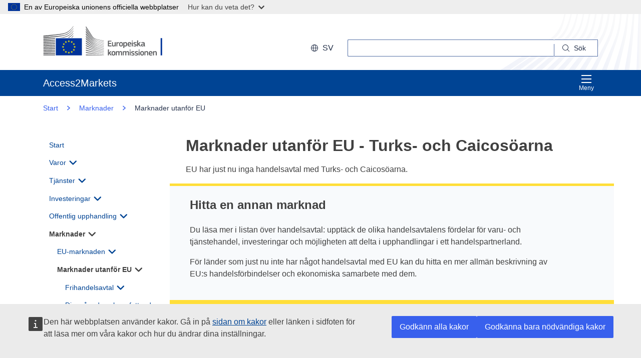

--- FILE ---
content_type: text/html;charset=UTF-8
request_url: https://trade.ec.europa.eu/access-to-markets/sv/non-eu-markets/TC
body_size: 32790
content:













<!DOCTYPE html>
<html lang="sv">

<head>
	<meta charset="UTF-8"><!--  toDo lang Bulgaria -->
    <meta http-equiv="X-UA-Compatible" content="IE=edge">
    <meta name="viewport" content="width=device-width, initial-scale=1">
    <meta http-equiv="Content-Type" content="text/html; charset=utf-8"> <!--  toDo lang Bulgaria -->
    <meta name="theme-color" content="#034ea1">
    <meta name="msapplication-TileColor" content="#034ea1">

    
    
    <meta name="description" content="metadataDescription is empty">

    
    
    <meta name="keywords" content="keywords is empty">

    
    
    <title>Marknader utanför EU | Access2Markets </title>

	
	<link rel="apple-touch-icon" sizes="144x144" href="https://trade.ec.europa.eu/access-to-markets/resources/images/favicon/apple-touch-icon-144x144.png">
	<meta name="msapplication-square70x70logo" content="/access-to-markets/resources/images/favicon/mstile-70x70.png">
	<link rel="apple-touch-icon" sizes="120x120" href="https://trade.ec.europa.eu/access-to-markets/resources/images/favicon/apple-touch-icon-120x120.png">
	<meta name="msapplication-square150x150logo" content="/access-to-markets/resources/images/favicon/mstile-150x150.png">
	<link rel="apple-touch-icon" sizes="57x57" href="https://trade.ec.europa.eu/access-to-markets/resources/images/favicon/apple-touch-icon-57x57.png">
	<link rel="apple-touch-icon" sizes="152x152" href="https://trade.ec.europa.eu/access-to-markets/resources/images/favicon/apple-touch-icon-152x152.png">
	<meta name="msapplication-square310x310logo" content="/access-to-markets/resources/images/favicon/mstile-310x310.png">
	<meta name="msapplication-wide310x150logo" content="/access-to-markets/resources/images/favicon/mstile-310x150.png">
	<link rel="apple-touch-icon" sizes="114x114" href="https://trade.ec.europa.eu/access-to-markets/resources/images/favicon/apple-touch-icon-114x114.png">
	<meta name="msapplication-TileImage" content="/access-to-markets/resources/images/favicon/mstile-144x144.png">
	<link rel="apple-touch-icon" sizes="180x180" href="https://trade.ec.europa.eu/access-to-markets/resources/images/favicon/apple-touch-icon-180x180.png">
	<link rel="icon" type="image/png" sizes="32x32" href="https://trade.ec.europa.eu/access-to-markets/resources/images/favicon/favicon-32x32.png">
	<link rel="icon" type="image/png" sizes="192x192" href="https://trade.ec.europa.eu/access-to-markets/resources/images/favicon/android-chrome-192x192.png">
	<link rel="apple-touch-icon" sizes="60x60" href="https://trade.ec.europa.eu/access-to-markets/resources/images/favicon/apple-touch-icon-60x60.png">
	<link rel="icon" type="image/png" sizes="16x16" href="https://trade.ec.europa.eu/access-to-markets/resources/images/favicon/favicon-16x16.png">
	<link rel="icon" type="image/png" sizes="96x96" href="https://trade.ec.europa.eu/access-to-markets/resources/images/favicon/favicon-96x96.png">
	
	 
	
	
		
			<link href="https://trade.ec.europa.eu/access-to-markets/resources/css-min/portal.css?v=2026.1.1.4" rel="stylesheet"/>
			<script src="https://trade.ec.europa.eu/access-to-markets/resources/script-min/portal.js?v=2026.1.1.4"></script>
		
		
	

	
	<!--  <script defer src="https://ec.europa.eu/wel/cookie-consent/consent.js" type="text/javascript"></script> -->
	
	
	<script defer src="https://webtools.europa.eu/load.js?globan=1010" type="text/javascript"></script>
	<script type="application/json">
	{
		"utility":"piwik", 
		"siteID":"273", 
		"sitePath":["trade.ec.europa.eu"], 
		"is404":false, 
		"is403":false, 
		"instance":"ec.europa.eu", 
		"siteSection":"accesstomarkets"
	}
	</script>
	<script type="application/json">{
		"utility":"cck",
"url":"https://ec.europa.eu/info/cookies_{lang}"
	}</script>


</head>

<!-- 

This layout file provides the consistent look-n-feel across your application. 
If you want to change layout, define a corresponding layout file and attach to 
the definition using template attribute.

As you can see, we have a header,footer,menu & body. We are using tags-tiles 
tag library to provide the placeholder within layout file. Attributes specified 
using insertAttribute will be provided by corresponding definition(or 
the one extending it).

-->

<body class="language-en marketaccess" id="trd" data-ng-app="app"> <!--  toDo  -->

	<div class="ecl-u-d-none">
          Version: 2026.1.1.4 (2026-01-08 14:38)
          tmldb00205.cc.cec.eu.int
    </div>
	
	



<div>
  <header data-ecl-auto-init="SiteHeaderHarmonised" class="ecl-site-header-harmonised--group1 ecl-site-header-harmonised" data-ecl-has-menu="true">

	<div class="ecl-skip-link__wrapper" id="skip-link"> 
	  	<a href="#main-content" class="ecl-skip-link">Gå direkt till innehållet</a> <!--  toDo text-link -->
	</div>
    
    














<div class="ecl-site-header__background">
	<div class="ecl-site-header-harmonised__container ecl-container">
	
	    <div class="ecl-site-header-harmonised__top">
		      <a class="ecl-link ecl-link--standalone " 
		      	href="https://ec.europa.eu/info/index_sv" >
			      
			      <picture class="ecl-picture ecl-site-header__picture" >
			      	<source srcset="/access-to-markets/resources/images/logo/positive/logo-ec--sv.svg" media="(min-width: 996px)">
			      	<img class="ecl-site-header__logo-image" src="https://trade.ec.europa.eu/access-to-markets/resources/images/logo/logo-ec--mute.svg"  alt="">
			      </picture>
			      
			      <span class="ecl-u-sr-only">
		      		Europeiska kommissionen
		      	  </span> 
			   </a>
	        <div class="ecl-site-header-harmonised__action" >
	  
	        
	     
			<div class="ecl-site-header__language">   
	             <a class="ecl-button-new ecl-button--ghost ecl-site-header__language-selector ecl-button--tertiary" href="https://trade.ec.europa.eu/access-to-markets/sv/home" 
	             data-ecl-language-selector role="button" aria-label="Change language, current language is English" aria-controls="language-list-overlay">
	              <span class="ecl-site-header__language-icon ">
	                <svg class="ecl-icon ecl-icon--s ecl-site-header__icon" focusable="false" aria-hidden="true">
	                <use xlink:href="/access-to-markets/resources/images/icons.a3ed8a97.svg#global"></use>
	                </svg>
	              </span>sv
	            </a>   
	                       
	            <div class="ecl-site-header__language-container" id="language-list-overlay" hidden data-ecl-language-list-overlay aria-labelledby="ecl-site-header__language-title" role="dialog" >
	              <div class="ecl-site-header__language-header">
	                <div class="ecl-site-header__language-title" id="ecl-site-header__language-title">Välj språk</div>
	                <button class="ecl-button ecl-button--ghost ecl-site-header__language-close" type="submit" data-ecl-language-list-close>
	                	<span class="ecl-button__container">
	                		<span class="ecl-u-sr-only" data-ecl-label="true">
	          					Stäng
	          				</span>
	                		<svg class="ecl-icon ecl-icon--m ecl-button__icon ecl-button__icon--after" focusable="false" aria-hidden="true" data-ecl-icon>
	                      		<use xlink:href="/access-to-markets/resources/images/icons.b6764719.svg#close"></use>
	                    	</svg>
	                    </span>
	                </button>
	              </div>
	              <div class="ecl-site-header__language-content">
	                <div class="ecl-site-header__language-category ecl-site-header__language-category--3-col" data-ecl-language-list-eu>
	                  <ul class="ecl-site-header__language-list" style="display:block">
	                  
	                  		
	        			
		                  	
		        				
		        					
		        				
		        				
		        			
	        				
	        				<li class="ecl-site-header__language-item">
	        					
	        					
								    
								    
						                <a href="https://trade.ec.europa.eu/access-to-markets/bg/non-eu-markets/TC"
						                class="ecl-link ecl-link--standalone ecl-site-header__language-link"
						                lang="bg"
						                hreflang="bg"
						                rel="alternate">
						                	<span class="ecl-site-header__language-link-code">bg</span>
	       									<span class="ecl-site-header__language-link-label">български</span>
						                </a>
								    
								
	        				
	        				</li>
	                    		
	        			
		                  	
		        				
		        					
		        				
		        				
		        			
	        				
	        				<li class="ecl-site-header__language-item">
	        					
	        					
								    
								    
						                <a href="https://trade.ec.europa.eu/access-to-markets/es/non-eu-markets/TC"
						                class="ecl-link ecl-link--standalone ecl-site-header__language-link"
						                lang="es"
						                hreflang="es"
						                rel="alternate">
						                	<span class="ecl-site-header__language-link-code">es</span>
	       									<span class="ecl-site-header__language-link-label">español</span>
						                </a>
								    
								
	        				
	        				</li>
	                    		
	        			
		                  	
		        				
		        					
		        				
		        				
		        			
	        				
	        				<li class="ecl-site-header__language-item">
	        					
	        					
								    
								    
						                <a href="https://trade.ec.europa.eu/access-to-markets/cs/non-eu-markets/TC"
						                class="ecl-link ecl-link--standalone ecl-site-header__language-link"
						                lang="cs"
						                hreflang="cs"
						                rel="alternate">
						                	<span class="ecl-site-header__language-link-code">cs</span>
	       									<span class="ecl-site-header__language-link-label">čeština</span>
						                </a>
								    
								
	        				
	        				</li>
	                    		
	        			
		                  	
		        				
		        					
		        				
		        				
		        			
	        				
	        				<li class="ecl-site-header__language-item">
	        					
	        					
								    
								    
						                <a href="https://trade.ec.europa.eu/access-to-markets/da/non-eu-markets/TC"
						                class="ecl-link ecl-link--standalone ecl-site-header__language-link"
						                lang="da"
						                hreflang="da"
						                rel="alternate">
						                	<span class="ecl-site-header__language-link-code">da</span>
	       									<span class="ecl-site-header__language-link-label">dansk</span>
						                </a>
								    
								
	        				
	        				</li>
	                    		
	        			
		                  	
		        				
		        					
		        				
		        				
		        			
	        				
	        				<li class="ecl-site-header__language-item">
	        					
	        					
								    
								    
						                <a href="https://trade.ec.europa.eu/access-to-markets/de/non-eu-markets/TC"
						                class="ecl-link ecl-link--standalone ecl-site-header__language-link"
						                lang="de"
						                hreflang="de"
						                rel="alternate">
						                	<span class="ecl-site-header__language-link-code">de</span>
	       									<span class="ecl-site-header__language-link-label">Deutsch</span>
						                </a>
								    
								
	        				
	        				</li>
	                    		
	        			
		                  	
		        				
		        					
		        				
		        				
		        			
	        				
	        				<li class="ecl-site-header__language-item">
	        					
	        					
								    
								    
						                <a href="https://trade.ec.europa.eu/access-to-markets/et/non-eu-markets/TC"
						                class="ecl-link ecl-link--standalone ecl-site-header__language-link"
						                lang="et"
						                hreflang="et"
						                rel="alternate">
						                	<span class="ecl-site-header__language-link-code">et</span>
	       									<span class="ecl-site-header__language-link-label">eesti</span>
						                </a>
								    
								
	        				
	        				</li>
	                    		
	        			
		                  	
		        				
		        					
		        				
		        				
		        			
	        				
	        				<li class="ecl-site-header__language-item">
	        					
	        					
								    
								    
						                <a href="https://trade.ec.europa.eu/access-to-markets/el/non-eu-markets/TC"
						                class="ecl-link ecl-link--standalone ecl-site-header__language-link"
						                lang="el"
						                hreflang="el"
						                rel="alternate">
						                	<span class="ecl-site-header__language-link-code">el</span>
	       									<span class="ecl-site-header__language-link-label">ελληνικά</span>
						                </a>
								    
								
	        				
	        				</li>
	                    		
	        			
		                  	
		        				
		        					
		        				
		        				
		        			
	        				
	        				<li class="ecl-site-header__language-item">
	        					
	        					
								    
								    
						                <a href="https://trade.ec.europa.eu/access-to-markets/en/non-eu-markets/TC"
						                class="ecl-link ecl-link--standalone ecl-site-header__language-link"
						                lang="en"
						                hreflang="en"
						                rel="alternate">
						                	<span class="ecl-site-header__language-link-code">en</span>
	       									<span class="ecl-site-header__language-link-label">English</span>
						                </a>
								    
								
	        				
	        				</li>
	                    		
	        			
		                  	
		        				
		        					
		        				
		        				
		        			
	        				
	        				<li class="ecl-site-header__language-item">
	        					
	        					
								    
								    
						                <a href="https://trade.ec.europa.eu/access-to-markets/fr/non-eu-markets/TC"
						                class="ecl-link ecl-link--standalone ecl-site-header__language-link"
						                lang="fr"
						                hreflang="fr"
						                rel="alternate">
						                	<span class="ecl-site-header__language-link-code">fr</span>
	       									<span class="ecl-site-header__language-link-label">français</span>
						                </a>
								    
								
	        				
	        				</li>
	                    		
	        			
		                  	
		        				
		        					
		        				
		        				
		        			
	        				
	        				<li class="ecl-site-header__language-item">
	        					
	        					
								    
								    
						                <a href="https://trade.ec.europa.eu/access-to-markets/ga/non-eu-markets/TC"
						                class="ecl-link ecl-link--standalone ecl-site-header__language-link"
						                lang="ga"
						                hreflang="ga"
						                rel="alternate">
						                	<span class="ecl-site-header__language-link-code">ga</span>
	       									<span class="ecl-site-header__language-link-label">Gaeilge</span>
						                </a>
								    
								
	        				
	        				</li>
	                    		
	        			
		                  	
		        				
		        					
		        				
		        				
		        			
	        				
	        				<li class="ecl-site-header__language-item">
	        					
	        					
								    
								    
						                <a href="https://trade.ec.europa.eu/access-to-markets/hr/non-eu-markets/TC"
						                class="ecl-link ecl-link--standalone ecl-site-header__language-link"
						                lang="hr"
						                hreflang="hr"
						                rel="alternate">
						                	<span class="ecl-site-header__language-link-code">hr</span>
	       									<span class="ecl-site-header__language-link-label">hrvatski</span>
						                </a>
								    
								
	        				
	        				</li>
	                    		
	        			
		                  	
		        				
		        					
		        				
		        				
		        			
	        				
	        				<li class="ecl-site-header__language-item">
	        					
	        					
								    
								    
						                <a href="https://trade.ec.europa.eu/access-to-markets/it/non-eu-markets/TC"
						                class="ecl-link ecl-link--standalone ecl-site-header__language-link"
						                lang="it"
						                hreflang="it"
						                rel="alternate">
						                	<span class="ecl-site-header__language-link-code">it</span>
	       									<span class="ecl-site-header__language-link-label">italiano</span>
						                </a>
								    
								
	        				
	        				</li>
	                    		
	        			
		                  	
		        				
		        					
		        				
		        				
		        			
	        				
	        				<li class="ecl-site-header__language-item">
	        					
	        					
								    
								    
						                <a href="https://trade.ec.europa.eu/access-to-markets/lv/non-eu-markets/TC"
						                class="ecl-link ecl-link--standalone ecl-site-header__language-link"
						                lang="lv"
						                hreflang="lv"
						                rel="alternate">
						                	<span class="ecl-site-header__language-link-code">lv</span>
	       									<span class="ecl-site-header__language-link-label">latviešu</span>
						                </a>
								    
								
	        				
	        				</li>
	                    		
	        			
		                  	
		        				
		        					
		        				
		        				
		        			
	        				
	        				<li class="ecl-site-header__language-item">
	        					
	        					
								    
								    
						                <a href="https://trade.ec.europa.eu/access-to-markets/lt/non-eu-markets/TC"
						                class="ecl-link ecl-link--standalone ecl-site-header__language-link"
						                lang="lt"
						                hreflang="lt"
						                rel="alternate">
						                	<span class="ecl-site-header__language-link-code">lt</span>
	       									<span class="ecl-site-header__language-link-label">lietuvių</span>
						                </a>
								    
								
	        				
	        				</li>
	                    		
	        			
		                  	
		        				
		        					
		        				
		        				
		        			
	        				
	        				<li class="ecl-site-header__language-item">
	        					
	        					
								    
								    
						                <a href="https://trade.ec.europa.eu/access-to-markets/hu/non-eu-markets/TC"
						                class="ecl-link ecl-link--standalone ecl-site-header__language-link"
						                lang="hu"
						                hreflang="hu"
						                rel="alternate">
						                	<span class="ecl-site-header__language-link-code">hu</span>
	       									<span class="ecl-site-header__language-link-label">magyar</span>
						                </a>
								    
								
	        				
	        				</li>
	                    		
	        			
		                  	
		        				
		        					
		        				
		        				
		        			
	        				
	        				<li class="ecl-site-header__language-item">
	        					
	        					
								    
								    
						                <a href="https://trade.ec.europa.eu/access-to-markets/mt/non-eu-markets/TC"
						                class="ecl-link ecl-link--standalone ecl-site-header__language-link"
						                lang="mt"
						                hreflang="mt"
						                rel="alternate">
						                	<span class="ecl-site-header__language-link-code">mt</span>
	       									<span class="ecl-site-header__language-link-label">Malti</span>
						                </a>
								    
								
	        				
	        				</li>
	                    		
	        			
		                  	
		        				
		        					
		        				
		        				
		        			
	        				
	        				<li class="ecl-site-header__language-item">
	        					
	        					
								    
								    
						                <a href="https://trade.ec.europa.eu/access-to-markets/nl/non-eu-markets/TC"
						                class="ecl-link ecl-link--standalone ecl-site-header__language-link"
						                lang="nl"
						                hreflang="nl"
						                rel="alternate">
						                	<span class="ecl-site-header__language-link-code">nl</span>
	       									<span class="ecl-site-header__language-link-label">Nederlands</span>
						                </a>
								    
								
	        				
	        				</li>
	                    		
	        			
		                  	
		        				
		        					
		        				
		        				
		        			
	        				
	        				<li class="ecl-site-header__language-item">
	        					
	        					
								    
								    
						                <a href="https://trade.ec.europa.eu/access-to-markets/pl/non-eu-markets/TC"
						                class="ecl-link ecl-link--standalone ecl-site-header__language-link"
						                lang="pl"
						                hreflang="pl"
						                rel="alternate">
						                	<span class="ecl-site-header__language-link-code">pl</span>
	       									<span class="ecl-site-header__language-link-label">polski</span>
						                </a>
								    
								
	        				
	        				</li>
	                    		
	        			
		                  	
		        				
		        					
		        				
		        				
		        			
	        				
	        				<li class="ecl-site-header__language-item">
	        					
	        					
								    
								    
						                <a href="https://trade.ec.europa.eu/access-to-markets/pt/non-eu-markets/TC"
						                class="ecl-link ecl-link--standalone ecl-site-header__language-link"
						                lang="pt"
						                hreflang="pt"
						                rel="alternate">
						                	<span class="ecl-site-header__language-link-code">pt</span>
	       									<span class="ecl-site-header__language-link-label">português</span>
						                </a>
								    
								
	        				
	        				</li>
	                    		
	        			
		                  	
		        				
		        					
		        				
		        				
		        			
	        				
	        				<li class="ecl-site-header__language-item">
	        					
	        					
								    
								    
						                <a href="https://trade.ec.europa.eu/access-to-markets/ro/non-eu-markets/TC"
						                class="ecl-link ecl-link--standalone ecl-site-header__language-link"
						                lang="ro"
						                hreflang="ro"
						                rel="alternate">
						                	<span class="ecl-site-header__language-link-code">ro</span>
	       									<span class="ecl-site-header__language-link-label">română</span>
						                </a>
								    
								
	        				
	        				</li>
	                    		
	        			
		                  	
		        				
		        					
		        				
		        				
		        			
	        				
	        				<li class="ecl-site-header__language-item">
	        					
	        					
								    
								    
						                <a href="https://trade.ec.europa.eu/access-to-markets/sk/non-eu-markets/TC"
						                class="ecl-link ecl-link--standalone ecl-site-header__language-link"
						                lang="sk"
						                hreflang="sk"
						                rel="alternate">
						                	<span class="ecl-site-header__language-link-code">sk</span>
	       									<span class="ecl-site-header__language-link-label">slovenčina</span>
						                </a>
								    
								
	        				
	        				</li>
	                    		
	        			
		                  	
		        				
		        					
		        				
		        				
		        			
	        				
	        				<li class="ecl-site-header__language-item">
	        					
	        					
								    
								    
						                <a href="https://trade.ec.europa.eu/access-to-markets/sl/non-eu-markets/TC"
						                class="ecl-link ecl-link--standalone ecl-site-header__language-link"
						                lang="sl"
						                hreflang="sl"
						                rel="alternate">
						                	<span class="ecl-site-header__language-link-code">sl</span>
	       									<span class="ecl-site-header__language-link-label">slovenščina</span>
						                </a>
								    
								
	        				
	        				</li>
	                    		
	        			
		                  	
		        				
		        					
		        				
		        				
		        			
	        				
	        				<li class="ecl-site-header__language-item">
	        					
	        					
								    
								    
						                <a href="https://trade.ec.europa.eu/access-to-markets/fi/non-eu-markets/TC"
						                class="ecl-link ecl-link--standalone ecl-site-header__language-link"
						                lang="fi"
						                hreflang="fi"
						                rel="alternate">
						                	<span class="ecl-site-header__language-link-code">fi</span>
	       									<span class="ecl-site-header__language-link-label">suomi</span>
						                </a>
								    
								
	        				
	        				</li>
	                    		
	        			
		                  	
		        				
		        					
		        				
		        				
		        			
	        				
	        				<li class="ecl-site-header__language-item">
	        					
	        					
								    
					                   <a href="https://trade.ec.europa.eu/access-to-markets/sv/non-eu-markets/TC"
					                   class="ecl-link ecl-link--standalone ecl-site-header__language-link ecl-site-header__language-link--active"
					                  	lang="sv" hreflang="sv" >
					                  		<span class="ecl-site-header__language-link-code">sv</span>
	       									<span class="ecl-site-header__language-link-label">svenska</span>
						              </a>
								    
								    
								
	        				
	        				</li>
	                    	               
	                  </ul>
	                </div>
	              </div>
	            </div>
			</div>
	                    
	             <div class="ecl-site-header-harmonised__search-container">
		        	<a class="ecl-button-new ecl-site-header-harmonised__search-toggle ecl-button--tertiary" href="https://trade.ec.europa.eu/access-to-markets/sv/home" data-ecl-search-toggle="true" aria-controls="search-form-id" aria-expanded="false">
		        		<svg focusable="false" aria-hidden="true" class="ecl-icon ecl-icon--s">
		                	<use xlink:href="/access-to-markets/resources/images/icons.a3ed8a97.svg#search"></use>
		              	</svg>
		              	Sök
		            </a>
		            <form id="search-form-top" data-ecl-search-form="true" class="ecl-site-header-harmonised__search ecl-search-form" role="search"
		            	action="https://ec.europa.eu/search" method="get" >
		              <div class="ecl-form-group">
		              	<label class="ecl-search-form__label ecl-form-label" for="QueryText">Sök</label>
		              	<input type="search" id="QueryText" class="ecl-search-form__text-input ecl-text-input" name="QueryText"/>
		              	<input id="query_source" type="hidden" name="query_source" value="TAMARKETS">
		              	<input id="swlang" type="hidden" name="swlang" value="sv">
		              	<input id="more_options_language" type="hidden" name="more_options_language" value="sv">
		              </div> 
		              <button aria-label="Search" type="submit" class="ecl-search-form__button ecl-button--ghost  ">
		              	<span class="ecl-button__container">
			              	<svg class="ecl-icon ecl-icon--xs ecl-button__icon" focusable="false" aria-hidden="true" data-ecl-icon="">
			              		<use xlink:href="/access-to-markets/resources/images/icons.a3ed8a97.svg#search"></use>
		              		</svg>
		              		<span class="ecl-button__label" data-ecl-label="true">Sök</span>
		                </span>
		              </button>
		            </form>
				</div>
	                    
	        </div>
	      </div>
	   </div>
</div>
    
    <nav data-ecl-auto-init="Menu" class="ecl-menu--group1 ecl-menu" aria-expanded="false" data-ecl-menu="true" aria-label="main menu">
      <div class="ecl-menu__overlay" data-ecl-menu-overlay="true"></div>
      <div class="ecl-container ecl-menu__container">
      	<a class="ecl-link--standalone ecl-menu__open" href="https://trade.ec.europa.eu/access-to-markets" data-ecl-menu-open="true">
      		<svg focusable="false" aria-hidden="true" class="ecl-icon ecl-icon--s">
            	<use xlink:href="/access-to-markets/resources/images/icons.865a18d2.svg#general--hamburger"></use>      
          	</svg>
			Meny
		</a>
        <div class="ecl-menu__site-name">
        	Access2Markets
        </div>
        
        <section class="ecl-menu__inner" data-ecl-menu-inner="true">
          <header class="ecl-menu__inner-header">
          	<button data-ecl-menu-close="true" type="submit" 
          		class="ecl-menu__close ecl-button ecl-button--tertiary">
          		<span class="ecl-menu__close-container ecl-button__container">
                	<svg class="ecl-icon ecl-icon--m ecl-button__icon ecl-button__icon--after" focusable="false" aria-hidden="true" data-ecl-icon>
	                     <use xlink:href="/access-to-markets/resources/images/icons.b6764719.svg#close"></use>
	                </svg>
                	<span class="ecl-button__label sr-only" data-ecl-label="true">
                		Stäng
                	</span>
                </span>
            </button>
            <div class="ecl-menu__title">Meny</div>
            <button data-ecl-menu-back="true" type="submit" class="ecl-menu__back ecl-button ecl-button--text">
            	<span class="ecl-button__container">
            		<svg focusable="false" aria-hidden="true" data-ecl-icon="true" class="ecl-button__icon ecl-button__icon--before ecl-icon ecl-icon--s ecl-icon--rotate-270">
                  		<use xlink:href="/access-to-markets/resources/images/icons.865a18d2.svg#ui--corner-arrow"></use> 
                	</svg>
                	<span class="ecl-button__label" data-ecl-label="true">Tillbaka</span>
                </span>
            </button>
          </header>
          














<ul class="ecl-menu__list">	
	

	
	
		

		 
    	
    	
    	
    	
	    
		<li class="ecl-menu__item " data-ecl-menu-item="true" >	
			
				
				
					<a href="https://trade.ec.europa.eu/access-to-markets/sv/home" 
					class="ecl-menu__link "
					data-ecl-menu-link="true">
						Start
					</a>
				
			
			
			
			
		</li>
	
	
	
		

		 
    		
    	 
    	
    	
    	
    	
	    
		<li class="ecl-menu__item " data-ecl-menu-item="true" data-ecl-has-children="true">	
			
				
					<a href="https://trade.ec.europa.eu/access-to-markets/sv/content/varor"  class="ecl-menu__link  "  data-ecl-menu-link="true">
						Varor 
						
						
						 <svg focusable="false" aria-hidden="true" class="ecl-menu__link-icon ecl-icon ecl-icon--xs ecl-icon--rotate-90">
		                 	<use xlink:href="/access-to-markets/resources/images/icons.a3ed8a97.svg#corner-arrow"></use>
		                 </svg> 
		                
					</a>
					
					
				
					
					
				
				
			
			
			
			 
			
				
				
				    
				<div class="ecl-menu__mega " data-ecl-menu-mega="true">
				
                	<ul class="ecl-menu__sublist ">
                		   
                			
                			
					    	
					    	
                		
                			<li class="ecl-menu__subitem   " data-ecl-menu-subitem="true">
                				<a href="https://trade.ec.europa.eu/access-to-markets/sv/content/komma-igang-med-att-handla-varor" 
								class="ecl-menu__sublink   ">
									Börja exportera eller importera varor
								</a>
                			</li>
                		   
                			
                			
					    	
					    	
                		
                			<li class="ecl-menu__subitem   " data-ecl-menu-subitem="true">
                				<a href="https://trade.ec.europa.eu/access-to-markets/sv/content/varor-huvudbegrepp" 
								class="ecl-menu__sublink   ">
									Varor – viktiga begrepp 
								</a>
                			</li>
                		   
                			
                			
					    	
					    	
                		
                			<li class="ecl-menu__subitem   " data-ecl-menu-subitem="true">
                				<a href="https://trade.ec.europa.eu/access-to-markets/sv/statistics" 
								class="ecl-menu__sublink   ">
									Statistik (exkl. Storbritannien)
								</a>
                			</li>
                		   
                			
                			
					    	
					    	
                		
                			<li class="ecl-menu__subitem   " data-ecl-menu-subitem="true">
                				<a href="https://trade.ec.europa.eu/access-to-markets/sv/statistics?includeUK=true" 
								class="ecl-menu__sublink   ">
									Statistik (inkl. Storbritannien)
								</a>
                			</li>
                		 
                	</ul>
                </div>
			
		</li>
	
	
	
		

		 
    		
    	 
    	
    	
    	
    	
	    
		<li class="ecl-menu__item " data-ecl-menu-item="true" data-ecl-has-children="true">	
			
				
					<a href="https://trade.ec.europa.eu/access-to-markets/sv/content/tjanster"  class="ecl-menu__link  "  data-ecl-menu-link="true">
						Tjänster 
						
						
						 <svg focusable="false" aria-hidden="true" class="ecl-menu__link-icon ecl-icon ecl-icon--xs ecl-icon--rotate-90">
		                 	<use xlink:href="/access-to-markets/resources/images/icons.a3ed8a97.svg#corner-arrow"></use>
		                 </svg> 
		                
					</a>
					
					
				
					
					
				
				
			
			
			
			 
			
				
				
				    
				<div class="ecl-menu__mega " data-ecl-menu-mega="true">
				
                	<ul class="ecl-menu__sublist ">
                		   
                			
                			
					    	
					    	
                		
                			<li class="ecl-menu__subitem   " data-ecl-menu-subitem="true">
                				<a href="https://trade.ec.europa.eu/access-to-markets/sv/content/komma-igang-med-att-handla-tjanster" 
								class="ecl-menu__sublink   ">
									Börja med tjänstehandel
								</a>
                			</li>
                		   
                			
                			
					    	
					    	
                		
                			<li class="ecl-menu__subitem   " data-ecl-menu-subitem="true">
                				<a href="https://trade.ec.europa.eu/access-to-markets/sv/content/tjanster-huvudbegrepp" 
								class="ecl-menu__sublink   ">
									Tjänster – viktiga begrepp
								</a>
                			</li>
                		   
                			
                			
					    	
					    	
                		
                			<li class="ecl-menu__subitem   " data-ecl-menu-subitem="true">
                				<a href="https://trade.ec.europa.eu/access-to-markets/sv/content/digital-handel-0" 
								class="ecl-menu__sublink   ">
									Digital handel
								</a>
                			</li>
                		   
                			
                			
					    	
					    	
                		
                			<li class="ecl-menu__subitem   " data-ecl-menu-subitem="true">
                				<a href="https://trade.ec.europa.eu/access-to-markets/sv/content/tjanster-statistik" 
								class="ecl-menu__sublink   ">
									Tjänster – statistik
								</a>
                			</li>
                		 
                	</ul>
                </div>
			
		</li>
	
	
	
		

		 
    		
    	 
    	
    	
    	
    	
	    
		<li class="ecl-menu__item " data-ecl-menu-item="true" data-ecl-has-children="true">	
			
				
					<a href="https://trade.ec.europa.eu/access-to-markets/sv/content/investeringar"  class="ecl-menu__link  "  data-ecl-menu-link="true">
						Investeringar 
						
						
						 <svg focusable="false" aria-hidden="true" class="ecl-menu__link-icon ecl-icon ecl-icon--xs ecl-icon--rotate-90">
		                 	<use xlink:href="/access-to-markets/resources/images/icons.a3ed8a97.svg#corner-arrow"></use>
		                 </svg> 
		                
					</a>
					
					
				
					
					
				
				
			
			
			
			 
			
				
				
				    
				<div class="ecl-menu__mega " data-ecl-menu-mega="true">
				
                	<ul class="ecl-menu__sublist ">
                		   
                			
                			
					    	
					    	
                		
                			<li class="ecl-menu__subitem   " data-ecl-menu-subitem="true">
                				<a href="https://trade.ec.europa.eu/access-to-markets/sv/content/investeringar-pelarna" 
								class="ecl-menu__sublink   ">
									Investeringar – Pelarna
								</a>
                			</li>
                		   
                			
                			
					    	
					    	
                		
                			<li class="ecl-menu__subitem   " data-ecl-menu-subitem="true">
                				<a href="https://trade.ec.europa.eu/access-to-markets/sv/content/investeringar-huvudbegrepp" 
								class="ecl-menu__sublink   ">
									Investeringar – viktiga begrepp
								</a>
                			</li>
                		   
                			
                			
					    	
					    	
                		
                			<li class="ecl-menu__subitem   " data-ecl-menu-subitem="true">
                				<a href="https://trade.ec.europa.eu/access-to-markets/sv/content/investeringstvister" 
								class="ecl-menu__sublink   ">
									Investeringstvister
								</a>
                			</li>
                		 
                	</ul>
                </div>
			
		</li>
	
	
	
		

		 
    		
    	 
    	
    	
    	
    	
	    
		<li class="ecl-menu__item " data-ecl-menu-item="true" data-ecl-has-children="true">	
			
				
					<a href="https://trade.ec.europa.eu/access-to-markets/sv/content/offentlig-upphandling-1"  class="ecl-menu__link  "  data-ecl-menu-link="true">
						Offentlig upphandling 
						
						
						 <svg focusable="false" aria-hidden="true" class="ecl-menu__link-icon ecl-icon ecl-icon--xs ecl-icon--rotate-90">
		                 	<use xlink:href="/access-to-markets/resources/images/icons.a3ed8a97.svg#corner-arrow"></use>
		                 </svg> 
		                
					</a>
					
					
				
					
					
				
				
			
			
			
			 
			
				
				
				    
				<div class="ecl-menu__mega " data-ecl-menu-mega="true">
				
                	<ul class="ecl-menu__sublist ">
                		   
                			
                			
					    	
					    	
                		
                			<li class="ecl-menu__subitem   " data-ecl-menu-subitem="true">
                				<a href="https://trade.ec.europa.eu/access-to-markets/sv/content/offentliga-kontrakt-i-eu" 
								class="ecl-menu__sublink   ">
									Offentliga kontrakt i EU
								</a>
                			</li>
                		   
                			
                			
					    	
					    	
                		
                			<li class="ecl-menu__subitem   " data-ecl-menu-subitem="true">
                				<a href="https://trade.ec.europa.eu/access-to-markets/sv/content/offentliga-kontrakt-utanfor-eu" 
								class="ecl-menu__sublink   ">
									Offentliga kontrakt utanför EU
								</a>
                			</li>
                		   
                			
                			
					    	
					    	
                		
                			<li class="ecl-menu__subitem   " data-ecl-menu-subitem="true">
                				<a href="https://trade.ec.europa.eu/access-to-markets/en/home" 
								class="ecl-menu__sublink   ">
									My Trade Assistant for Procurement
								</a>
                			</li>
                		 
                	</ul>
                </div>
			
		</li>
	
	
	
		

		 
    		
    	 
    	
    	
    	
    	 
    			
    			
	    
	    
		<li class="ecl-menu__item ecl-menu__item--current" data-ecl-menu-item="true" data-ecl-has-children="true">	
			
				
					<a href="https://trade.ec.europa.eu/access-to-markets/sv/content/marknader"  class="ecl-menu__link ecl-menu__link--current "  data-ecl-menu-link="true">
						Marknader 
						
						
						 <svg focusable="false" aria-hidden="true" class="ecl-menu__link-icon ecl-icon ecl-icon--xs ecl-icon--rotate-90">
		                 	<use xlink:href="/access-to-markets/resources/images/icons.a3ed8a97.svg#corner-arrow"></use>
		                 </svg> 
		                
					</a>
					
					
				
					
					
				
				
			
			
			
			 
			
				
				
				    
				<div class="ecl-menu__mega " data-ecl-menu-mega="true">
				
                	<ul class="ecl-menu__sublist ">
                		   
                			
                			
					    	
					    	
                		
                			<li class="ecl-menu__subitem   " data-ecl-menu-subitem="true">
                				<a href="https://trade.ec.europa.eu/access-to-markets/sv/content/eu-marknaden" 
								class="ecl-menu__sublink   ">
									EU-marknaden
								</a>
                			</li>
                		   
                			
                			
					    	
					    	 
					    		
					    		
						    
                		
                			<li class="ecl-menu__subitem ecl-menu__subitem--current  " data-ecl-menu-subitem="true">
                				<a href="https://trade.ec.europa.eu/access-to-markets/sv/non-eu-markets" 
								class="ecl-menu__sublink  ecl-menu__sublink--current ">
									Marknader utanför EU
								</a>
                			</li>
                		 
                	</ul>
                </div>
			
		</li>
	
	
	
		

		 
    		
    	 
    	
    	
    	
    	
	    
		<li class="ecl-menu__item " data-ecl-menu-item="true" data-ecl-has-children="true">	
			
				
					<a href="https://trade.ec.europa.eu/access-to-markets/sv/content/verktygslada"  class="ecl-menu__link  "  data-ecl-menu-link="true">
						Verktygslåda 
						
						
						 <svg focusable="false" aria-hidden="true" class="ecl-menu__link-icon ecl-icon ecl-icon--xs ecl-icon--rotate-90">
		                 	<use xlink:href="/access-to-markets/resources/images/icons.a3ed8a97.svg#corner-arrow"></use>
		                 </svg> 
		                
					</a>
					
					
				
					
					
				
				
			
			
			
			 
			
				
				 
		    		
			    
				    
				<div class="ecl-menu__mega ecl-menu__item--col2" data-ecl-menu-mega="true">
				
                	<ul class="ecl-menu__sublist ">
                		   
                			
                			
					    	
					    	
                		
                			<li class="ecl-menu__subitem   " data-ecl-menu-subitem="true">
                				<a href="https://trade.ec.europa.eu/access-to-markets/sv/content/om-access2markets" 
								class="ecl-menu__sublink   ">
									Om Access2Markets
								</a>
                			</li>
                		   
                			
                			
					    	
					    	
                		
                			<li class="ecl-menu__subitem   " data-ecl-menu-subitem="true">
                				<a href="https://trade.ec.europa.eu/access-to-markets/sv/content/handledning" 
								class="ecl-menu__sublink   ">
									Handledning
								</a>
                			</li>
                		   
                			
                			
					    	
					    	
                		
                			<li class="ecl-menu__subitem   " data-ecl-menu-subitem="true">
                				<a href="https://trade.ec.europa.eu/access-to-markets/sv/content/onlineverktyg-och-tjanster-mindre-foretag" 
								class="ecl-menu__sublink   ">
									Hjälp för småföretag
								</a>
                			</li>
                		   
                			
                			
					    	
					    	
                		
                			<li class="ecl-menu__subitem   " data-ecl-menu-subitem="true">
                				<a href="https://trade.ec.europa.eu/access-to-markets/sv/glossary" 
								class="ecl-menu__sublink   ">
									Ordlista
								</a>
                			</li>
                		   
                			
                			
					    	
					    	
                		
                			<li class="ecl-menu__subitem   " data-ecl-menu-subitem="true">
                				<a href="https://trade.ec.europa.eu/access-to-markets/sv/faqs" 
								class="ecl-menu__sublink   ">
									Vanliga frågor
								</a>
                			</li>
                		   
                			
                			
					    	
					    	
                		
                			<li class="ecl-menu__subitem   " data-ecl-menu-subitem="true">
                				<a href="https://trade.ec.europa.eu/access-to-markets/sv/stories" 
								class="ecl-menu__sublink   ">
									Företagsberättelser
								</a>
                			</li>
                		   
                			
                			
					    	
					    	
                		
                			<li class="ecl-menu__subitem   " data-ecl-menu-subitem="true">
                				<a href="https://trade.ec.europa.eu/access-to-markets/sv/event" 
								class="ecl-menu__sublink   ">
									Evenemang
								</a>
                			</li>
                		   
                			
                			
					    	
					    	
                		
                			<li class="ecl-menu__subitem   " data-ecl-menu-subitem="true">
                				<a href="https://trade.ec.europa.eu/access-to-markets/sv/content/en-enda-kontaktpunkt" 
								class="ecl-menu__sublink   ">
									Single Entry Point
								</a>
                			</li>
                		   
                			
                			
					    	
					    	
                		
                			<li class="ecl-menu__subitem   " data-ecl-menu-subitem="true">
                				<a href="https://trade.ec.europa.eu/access-to-markets/sv/news" 
								class="ecl-menu__sublink   ">
									Nyheter
								</a>
                			</li>
                		   
                			
                			
					    	
					    	
                		
                			<li class="ecl-menu__subitem   " data-ecl-menu-subitem="true">
                				<a href="https://trade.ec.europa.eu/access-to-markets/sv/content/lankar" 
								class="ecl-menu__sublink   ">
									Länkar
								</a>
                			</li>
                		 
                	</ul>
                </div>
			
		</li>
	
	
	
		

		 
    	
    	
    	
    	
	    
		<li class="ecl-menu__item " data-ecl-menu-item="true" >	
			
				
				
					<a href="https://trade.ec.europa.eu/access-to-markets/sv/contact-form" 
					class="ecl-menu__link "
					data-ecl-menu-link="true">
						Kontakt
					</a>
				
			
			
			
			
		</li>
	
				
				
	<li class="ecl-menu__item trade-form-buttom" data-ecl-menu-item="true">
	    	
	    	 
	    <a  class="ecl-menu__link " data-ecl-menu-link="true" href='https://trade.ec.europa.eu/access-to-markets/sv/content/en-enda-kontaktpunkt'>
	    	 Gemensam kontaktpunkt för handelshinder
	    </a>
	</li>
</ul>


    
        </section>
      </div>
	
    	    	
    	
    	
    </nav>
  </header>
  
</div>

		<main id="main-content" role="main">	
			
			
			





















<div>
  <div class="ecl-page-header-harmonised">
    <div class="ecl-container">
      <nav data-ecl-auto-init="BreadcrumbHarmonised" class="ecl-page-header-harmonised__breadcrumb ecl-breadcrumb-harmonised" aria-label="You are here:" data-ecl-breadcrumb-harmonised="true" aria-label='Breadcrumb'>
        	<ol class="ecl-breadcrumb-harmonised__container">
        		<li class="ecl-breadcrumb-harmonised__segment" data-ecl-breadcrumb-harmonised-item="static" aria-hidden="false" >
	          		<a href="https://trade.ec.europa.eu/access-to-markets/sv/home" class="ecl-breadcrumb-harmonised__link ecl-link ecl-link--standalone">
						Start
	          		</a>
	          		<svg focusable="false" aria-hidden="true" role="presentation" class="ecl-breadcrumb-harmonised__icon ecl-icon ecl-icon--2xs ecl-icon--rotate-90">
			  			<use xlink:href="/access-to-markets/resources/images/icons.865a18d2.svg#ui--corner-arrow"></use>  
	            	</svg>
	            </li>
        		






	
          	
    	
		
	
          	
    	
		
	
          	
    	
		
	
          	
    	
		
	
          	
    	
		
	
          	
    	 
			
			
			    
			    
			    
			    	
			        <li class="ecl-breadcrumb-harmonised__segment" 
						aria-hidden="false"
						data-ecl-breadcrumb-harmonised-item="static" >
						<a href="https://trade.ec.europa.eu/access-to-markets/sv/content/marknader" 
						class="ecl-breadcrumb-harmonised__link ecl-link ecl-link--standalone">
							<span class="submenutext">Marknader</span>
						</a>
						<svg focusable="false" aria-hidden="true" role="presentation" class="ecl-breadcrumb-harmonised__icon ecl-icon ecl-icon--2xs ecl-icon--rotate-90">
					  		<use xlink:href="/access-to-markets/resources/images/icons.865a18d2.svg#ui--corner-arrow"></use>  
			            </svg>
					</li>
			    
			

			
			 
				






	
          	
    	
		
	
          	
    	 
			
			
			    
			    	
			        <li class="ecl-breadcrumb-harmonised__segment ecl-breadcrumb-harmonised__current-page" 
			          	aria-current="page" 
			          	data-ecl-breadcrumb-harmonised-item="static" 
			          	aria-hidden="false" >
							<span class="submenutext">Marknader utanför EU</span>
					</li>
			    
			    
			    
			

			
			 
				






	
          	
    	
		
	
          	
    	
		
	
          	
    	
		
	
          	
    	
		
	
          	
    	
		
	
          	
    	
		
	
          	
    	
		
	
          	
    	
		
	
          	
    	
		
	

			
		
		
	

			
		
		
	
          	
    	
		
	
          	
    	
		
	

        	</ol>
      </nav>
      
    </div>
  </div>
</div>






<div id="site-content" class="markets">
	<div class="deco"></div>
    <div class="ecl-container">
        <div class="ecl-row">
            <div class="ecl-col ecl-u-mb-s ceiling">
            	<div class="ecl-row ecl-u-pt-xl">
            		<div class="ecl-col-md-3">
            			<div class="sticky">			
							







<div class="sumenusidebar linearrowbottom   linknounderline">
	<nav class="ecl-navigation-inpage" aria-label="Section navigation">
		<!--  <div class="ecl-navigation-inpage__title">Page content</div> -->
		<div class="ecl-navigation-inpage__body">
			






<ol class="ecl-navigation-inpage__list">
	
		
		
		
    	
    	
    	
		<li class="">
			<span class="link-container">
			<a href="https://trade.ec.europa.eu/access-to-markets/sv/home" class="  ecl-navigation-menu__link">
				<span class="submenutext">Start</span>
				<span class="menuarrow"></span>
			</a>
			<span class="-collapse-menuarrow"></span>
			</span>
			
			
			
		</li>
	
		
		
		
    	
    	 
    		
    	
    	
		<li class="">
			<span class="link-container">
			<a href="https://trade.ec.europa.eu/access-to-markets/sv/content/varor" class=" haschildren ecl-navigation-menu__link">
				<span class="submenutext">Varor</span>
				<span class="haschildrenmenuarrow"></span>
			</a>
			<span class="haschildren-collapse-menuarrow"></span>
			</span>
			
			 
				






<ol class="ecl-navigation-inpage__list">
	
		
		
		
    	
    	 
    		
    	
    	
		<li class="">
			<span class="link-container">
			<a href="https://trade.ec.europa.eu/access-to-markets/sv/content/komma-igang-med-att-handla-varor" class=" haschildren ecl-navigation-menu__link">
				<span class="submenutext">Börja exportera eller importera varor</span>
				<span class="haschildrenmenuarrow"></span>
			</a>
			<span class="haschildren-collapse-menuarrow"></span>
			</span>
			
			 
				






<ol class="ecl-navigation-inpage__list">
	
		
		
		
    	
    	
    	
		<li class="">
			<span class="link-container">
			<a href="https://trade.ec.europa.eu/access-to-markets/sv/content/vagledning-export-av-varor" class="  ecl-navigation-menu__link">
				<span class="submenutext">Vägledning för varuexport</span>
				<span class="menuarrow"></span>
			</a>
			<span class="-collapse-menuarrow"></span>
			</span>
			
			
			
		</li>
	
		
		
		
    	
    	
    	
		<li class="">
			<span class="link-container">
			<a href="https://trade.ec.europa.eu/access-to-markets/sv/content/vagledning-import-av-varor" class="  ecl-navigation-menu__link">
				<span class="submenutext">Vägledning för varuimport</span>
				<span class="menuarrow"></span>
			</a>
			<span class="-collapse-menuarrow"></span>
			</span>
			
			
			
		</li>
	
</ol>


			
			
		</li>
	
		
		
		
    	
    	 
    		
    	
    	
		<li class="">
			<span class="link-container">
			<a href="https://trade.ec.europa.eu/access-to-markets/sv/content/varor-huvudbegrepp" class=" haschildren ecl-navigation-menu__link">
				<span class="submenutext">Varor – viktiga begrepp </span>
				<span class="haschildrenmenuarrow"></span>
			</a>
			<span class="haschildren-collapse-menuarrow"></span>
			</span>
			
			 
				






<ol class="ecl-navigation-inpage__list">
	
		
		
		
    	
    	 
    		
    	
    	
		<li class="">
			<span class="link-container">
			<a href="https://trade.ec.europa.eu/access-to-markets/sv/content/eus-handelsavtal-och-handelsordningar" class=" haschildren ecl-navigation-menu__link">
				<span class="submenutext">Handelsavtal och handelsordningar</span>
				<span class="haschildrenmenuarrow"></span>
			</a>
			<span class="haschildren-collapse-menuarrow"></span>
			</span>
			
			 
				






<ol class="ecl-navigation-inpage__list">
	
		
		
		
    	
    	 
    		
    	
    	
		<li class="">
			<span class="link-container">
			<a href="https://trade.ec.europa.eu/access-to-markets/sv/content/handelsavtal" class=" haschildren ecl-navigation-menu__link">
				<span class="submenutext">Handelsavtal</span>
				<span class="haschildrenmenuarrow"></span>
			</a>
			<span class="haschildren-collapse-menuarrow"></span>
			</span>
			
			 
				






<ol class="ecl-navigation-inpage__list">
	
		
		
		
    	
    	
    	
		<li class="">
			<span class="link-container">
			<a href="https://trade.ec.europa.eu/access-to-markets/sv/content/hur-man-laser-ett-handelsavtal" class="  ecl-navigation-menu__link">
				<span class="submenutext">Så läser du ett handelsavtal</span>
				<span class="menuarrow"></span>
			</a>
			<span class="-collapse-menuarrow"></span>
			</span>
			
			
			
		</li>
	
</ol>


			
			
		</li>
	
		
		
		
    	
    	
    	
		<li class="">
			<span class="link-container">
			<a href="https://trade.ec.europa.eu/access-to-markets/sv/content/eus-inre-marknad" class="  ecl-navigation-menu__link">
				<span class="submenutext">EU:s inre marknad</span>
				<span class="menuarrow"></span>
			</a>
			<span class="-collapse-menuarrow"></span>
			</span>
			
			
			
		</li>
	
		
		
		
    	
    	 
    		
    	
    	
		<li class="">
			<span class="link-container">
			<a href="https://trade.ec.europa.eu/access-to-markets/sv/content/handelsordningar" class=" haschildren ecl-navigation-menu__link">
				<span class="submenutext">Handelsordningar</span>
				<span class="haschildrenmenuarrow"></span>
			</a>
			<span class="haschildren-collapse-menuarrow"></span>
			</span>
			
			 
				






<ol class="ecl-navigation-inpage__list">
	
		
		
		
    	
    	
    	
		<li class="">
			<span class="link-container">
			<a href="https://trade.ec.europa.eu/access-to-markets/sv/content/ensidiga-handelsoverenskommelser" class="  ecl-navigation-menu__link">
				<span class="submenutext">Ensidiga handelsordningar</span>
				<span class="menuarrow"></span>
			</a>
			<span class="-collapse-menuarrow"></span>
			</span>
			
			
			
		</li>
	
		
		
		
    	
    	
    	
		<li class="">
			<span class="link-container">
			<a href="https://trade.ec.europa.eu/access-to-markets/sv/content/tullunioner" class="  ecl-navigation-menu__link">
				<span class="submenutext">Tullunioner</span>
				<span class="menuarrow"></span>
			</a>
			<span class="-collapse-menuarrow"></span>
			</span>
			
			
			
		</li>
	
</ol>


			
			
		</li>
	
</ol>


			
			
		</li>
	
		
		
		
    	
    	 
    		
    	
    	
		<li class="">
			<span class="link-container">
			<a href="https://trade.ec.europa.eu/access-to-markets/sv/content/produktklassificering" class=" haschildren ecl-navigation-menu__link">
				<span class="submenutext">Produktklassificering</span>
				<span class="haschildrenmenuarrow"></span>
			</a>
			<span class="haschildren-collapse-menuarrow"></span>
			</span>
			
			 
				






<ol class="ecl-navigation-inpage__list">
	
		
		
		
    	
    	
    	
		<li class="">
			<span class="link-container">
			<a href="https://trade.ec.europa.eu/access-to-markets/sv/content/harmoniserade-systemet" class="  ecl-navigation-menu__link">
				<span class="submenutext">Harmoniserade systemet</span>
				<span class="menuarrow"></span>
			</a>
			<span class="-collapse-menuarrow"></span>
			</span>
			
			
			
		</li>
	
		
		
		
    	
    	
    	
		<li class="">
			<span class="link-container">
			<a href="https://trade.ec.europa.eu/access-to-markets/sv/content/kombinerade-nomenklaturen-0" class="  ecl-navigation-menu__link">
				<span class="submenutext">Kombinerade nomenklaturen</span>
				<span class="menuarrow"></span>
			</a>
			<span class="-collapse-menuarrow"></span>
			</span>
			
			
			
		</li>
	
		
		
		
    	
    	 
    		
    	
    	
		<li class="">
			<span class="link-container">
			<a href="https://trade.ec.europa.eu/access-to-markets/sv/content/klassificeringsguider-nyckelprodukter" class=" haschildren ecl-navigation-menu__link">
				<span class="submenutext">Klassificeringshjälp för viktiga produkter</span>
				<span class="haschildrenmenuarrow"></span>
			</a>
			<span class="haschildren-collapse-menuarrow"></span>
			</span>
			
			 
				






<ol class="ecl-navigation-inpage__list">
	
		
		
		
    	
    	
    	
		<li class="">
			<span class="link-container">
			<a href="https://trade.ec.europa.eu/access-to-markets/sv/content/klassificering-av-datorer-och-programvara" class="  ecl-navigation-menu__link">
				<span class="submenutext">Datorer och mjukvara</span>
				<span class="menuarrow"></span>
			</a>
			<span class="-collapse-menuarrow"></span>
			</span>
			
			
			
		</li>
	
		
		
		
    	
    	
    	
		<li class="">
			<span class="link-container">
			<a href="https://trade.ec.europa.eu/access-to-markets/sv/content/klassificering-av-atbar-frukt-och-atbara-notter" class="  ecl-navigation-menu__link">
				<span class="submenutext">Ätbara frukter och nötter</span>
				<span class="menuarrow"></span>
			</a>
			<span class="-collapse-menuarrow"></span>
			</span>
			
			
			
		</li>
	
		
		
		
    	
    	
    	
		<li class="">
			<span class="link-container">
			<a href="https://trade.ec.europa.eu/access-to-markets/sv/content/klassificering-av-atbara-gronsakssorter" class="  ecl-navigation-menu__link">
				<span class="submenutext">Ätbara rotfrukter</span>
				<span class="menuarrow"></span>
			</a>
			<span class="-collapse-menuarrow"></span>
			</span>
			
			
			
		</li>
	
		
		
		
    	
    	
    	
		<li class="">
			<span class="link-container">
			<a href="https://trade.ec.europa.eu/access-to-markets/sv/content/klassificering-av-skodon" class="  ecl-navigation-menu__link">
				<span class="submenutext">Skodon</span>
				<span class="menuarrow"></span>
			</a>
			<span class="-collapse-menuarrow"></span>
			</span>
			
			
			
		</li>
	
		
		
		
    	
    	
    	
		<li class="">
			<span class="link-container">
			<a href="https://trade.ec.europa.eu/access-to-markets/sv/content/klassificering-av-vaxtbaserade-lakemedel" class="  ecl-navigation-menu__link">
				<span class="submenutext">Växtbaserade läkemedel</span>
				<span class="menuarrow"></span>
			</a>
			<span class="-collapse-menuarrow"></span>
			</span>
			
			
			
		</li>
	
		
		
		
    	
    	
    	
		<li class="">
			<span class="link-container">
			<a href="https://trade.ec.europa.eu/access-to-markets/sv/content/klassificering-av-lader" class="  ecl-navigation-menu__link">
				<span class="submenutext">Läder</span>
				<span class="menuarrow"></span>
			</a>
			<span class="-collapse-menuarrow"></span>
			</span>
			
			
			
		</li>
	
		
		
		
    	
    	
    	
		<li class="">
			<span class="link-container">
			<a href="https://trade.ec.europa.eu/access-to-markets/sv/content/klassificering-av-plast" class="  ecl-navigation-menu__link">
				<span class="submenutext">Plast</span>
				<span class="menuarrow"></span>
			</a>
			<span class="-collapse-menuarrow"></span>
			</span>
			
			
			
		</li>
	
		
		
		
    	
    	
    	
		<li class="">
			<span class="link-container">
			<a href="https://trade.ec.europa.eu/access-to-markets/sv/content/klassificering-av-ris" class="  ecl-navigation-menu__link">
				<span class="submenutext">Ris</span>
				<span class="menuarrow"></span>
			</a>
			<span class="-collapse-menuarrow"></span>
			</span>
			
			
			
		</li>
	
		
		
		
    	
    	
    	
		<li class="">
			<span class="link-container">
			<a href="https://trade.ec.europa.eu/access-to-markets/sv/content/klassificering-av-textilier" class="  ecl-navigation-menu__link">
				<span class="submenutext">Textilier</span>
				<span class="menuarrow"></span>
			</a>
			<span class="-collapse-menuarrow"></span>
			</span>
			
			
			
		</li>
	
		
		
		
    	
    	
    	
		<li class="">
			<span class="link-container">
			<a href="https://trade.ec.europa.eu/access-to-markets/sv/content/klassificering-av-tra" class="  ecl-navigation-menu__link">
				<span class="submenutext">Trä</span>
				<span class="menuarrow"></span>
			</a>
			<span class="-collapse-menuarrow"></span>
			</span>
			
			
			
		</li>
	
</ol>


			
			
		</li>
	
</ol>


			
			
		</li>
	
		
		
		
    	
    	 
    		
    	
    	
		<li class="">
			<span class="link-container">
			<a href="https://trade.ec.europa.eu/access-to-markets/sv/content/tullsatser" class=" haschildren ecl-navigation-menu__link">
				<span class="submenutext">Tullar</span>
				<span class="haschildrenmenuarrow"></span>
			</a>
			<span class="haschildren-collapse-menuarrow"></span>
			</span>
			
			 
				






<ol class="ecl-navigation-inpage__list">
	
		
		
		
    	
    	
    	
		<li class="">
			<span class="link-container">
			<a href="https://trade.ec.europa.eu/access-to-markets/sv/content/grundtullar" class="  ecl-navigation-menu__link">
				<span class="submenutext">Bastullsatser</span>
				<span class="menuarrow"></span>
			</a>
			<span class="-collapse-menuarrow"></span>
			</span>
			
			
			
		</li>
	
		
		
		
    	
    	
    	
		<li class="">
			<span class="link-container">
			<a href="https://trade.ec.europa.eu/access-to-markets/sv/content/antidumpningstullar" class="  ecl-navigation-menu__link">
				<span class="submenutext">Antidumpningstullar</span>
				<span class="menuarrow"></span>
			</a>
			<span class="-collapse-menuarrow"></span>
			</span>
			
			
			
		</li>
	
		
		
		
    	
    	
    	
		<li class="">
			<span class="link-container">
			<a href="https://trade.ec.europa.eu/access-to-markets/sv/content/utjamningstullar-pa-subventionerade-varor" class="  ecl-navigation-menu__link">
				<span class="submenutext">Utjämningstullar</span>
				<span class="menuarrow"></span>
			</a>
			<span class="-collapse-menuarrow"></span>
			</span>
			
			
			
		</li>
	
		
		
		
    	
    	
    	
		<li class="">
			<span class="link-container">
			<a href="https://trade.ec.europa.eu/access-to-markets/sv/content/skyddsuppgifter" class="  ecl-navigation-menu__link">
				<span class="submenutext">Skyddstullar</span>
				<span class="menuarrow"></span>
			</a>
			<span class="-collapse-menuarrow"></span>
			</span>
			
			
			
		</li>
	
</ol>


			
			
		</li>
	
		
		
		
    	
    	
    	
		<li class="">
			<span class="link-container">
			<a href="https://trade.ec.europa.eu/access-to-markets/sv/content/skatter" class="  ecl-navigation-menu__link">
				<span class="submenutext">Skatter</span>
				<span class="menuarrow"></span>
			</a>
			<span class="-collapse-menuarrow"></span>
			</span>
			
			
			
		</li>
	
		
		
		
    	
    	 
    		
    	
    	
		<li class="">
			<span class="link-container">
			<a href="https://trade.ec.europa.eu/access-to-markets/sv/content/ursprungsregler" class=" haschildren ecl-navigation-menu__link">
				<span class="submenutext">Ursprungsregler</span>
				<span class="haschildrenmenuarrow"></span>
			</a>
			<span class="haschildren-collapse-menuarrow"></span>
			</span>
			
			 
				






<ol class="ecl-navigation-inpage__list">
	
		
		
		
    	
    	
    	
		<li class="">
			<span class="link-container">
			<a href="https://trade.ec.europa.eu/access-to-markets/sv/content/snabbguide-att-arbeta-med-ursprungsregler" class="  ecl-navigation-menu__link">
				<span class="submenutext">Snabbguide till ursprungsregler</span>
				<span class="menuarrow"></span>
			</a>
			<span class="-collapse-menuarrow"></span>
			</span>
			
			
			
		</li>
	
		
		
		
    	
    	
    	
		<li class="">
			<span class="link-container">
			<a href="https://trade.ec.europa.eu/access-to-markets/sv/content/varor-som-helt-framstallts" class="  ecl-navigation-menu__link">
				<span class="submenutext">Varor som i sin helhet framställts i ett land</span>
				<span class="menuarrow"></span>
			</a>
			<span class="-collapse-menuarrow"></span>
			</span>
			
			
			
		</li>
	
		
		
		
    	
    	
    	
		<li class="">
			<span class="link-container">
			<a href="https://trade.ec.europa.eu/access-to-markets/sv/content/varor-som-ar-tillrackligt-foradlade" class="  ecl-navigation-menu__link">
				<span class="submenutext">Varor som är tillräckligt bearbetade</span>
				<span class="menuarrow"></span>
			</a>
			<span class="-collapse-menuarrow"></span>
			</span>
			
			
			
		</li>
	
		
		
		
    	
    	
    	
		<li class="">
			<span class="link-container">
			<a href="https://trade.ec.europa.eu/access-to-markets/sv/content/minimala-operationer" class="  ecl-navigation-menu__link">
				<span class="submenutext">Minimala bearbetningar</span>
				<span class="menuarrow"></span>
			</a>
			<span class="-collapse-menuarrow"></span>
			</span>
			
			
			
		</li>
	
		
		
		
    	
    	
    	
		<li class="">
			<span class="link-container">
			<a href="https://trade.ec.europa.eu/access-to-markets/sv/content/kumulation" class="  ecl-navigation-menu__link">
				<span class="submenutext">Kumulation</span>
				<span class="menuarrow"></span>
			</a>
			<span class="-collapse-menuarrow"></span>
			</span>
			
			
			
		</li>
	
		
		
		
    	
    	
    	
		<li class="">
			<span class="link-container">
			<a href="https://trade.ec.europa.eu/access-to-markets/sv/content/tolerans-eller-de-minimis" class="  ecl-navigation-menu__link">
				<span class="submenutext">Tolerans eller de minimis</span>
				<span class="menuarrow"></span>
			</a>
			<span class="-collapse-menuarrow"></span>
			</span>
			
			
			
		</li>
	
		
		
		
    	
    	
    	
		<li class="">
			<span class="link-container">
			<a href="https://trade.ec.europa.eu/access-to-markets/sv/content/tullrestitution-0" class="  ecl-navigation-menu__link">
				<span class="submenutext">Tullrestitution</span>
				<span class="menuarrow"></span>
			</a>
			<span class="-collapse-menuarrow"></span>
			</span>
			
			
			
		</li>
	
		
		
		
    	
    	
    	
		<li class="">
			<span class="link-container">
			<a href="https://trade.ec.europa.eu/access-to-markets/sv/content/regler-direkttransport-eller-icke-manipulering" class="  ecl-navigation-menu__link">
				<span class="submenutext">Direkt transport eller principen om ändringsförbud</span>
				<span class="menuarrow"></span>
			</a>
			<span class="-collapse-menuarrow"></span>
			</span>
			
			
			
		</li>
	
</ol>


			
			
		</li>
	
		
		
		
    	
    	
    	
		<li class="">
			<span class="link-container">
			<a href="https://trade.ec.europa.eu/access-to-markets/sv/content/produktkrav" class="  ecl-navigation-menu__link">
				<span class="submenutext">Produktkrav</span>
				<span class="menuarrow"></span>
			</a>
			<span class="-collapse-menuarrow"></span>
			</span>
			
			
			
		</li>
	
		
		
		
    	
    	 
    		
    	
    	
		<li class="">
			<span class="link-container">
			<a href="https://trade.ec.europa.eu/access-to-markets/sv/content/forfaranden-och-formaliteter" class=" haschildren ecl-navigation-menu__link">
				<span class="submenutext">Förfaranden och formaliteter</span>
				<span class="haschildrenmenuarrow"></span>
			</a>
			<span class="haschildren-collapse-menuarrow"></span>
			</span>
			
			 
				






<ol class="ecl-navigation-inpage__list">
	
		
		
		
    	
    	
    	
		<li class="">
			<span class="link-container">
			<a href="https://trade.ec.europa.eu/access-to-markets/sv/content/eori-nummer" class="  ecl-navigation-menu__link">
				<span class="submenutext">Ekonomiska aktörer</span>
				<span class="menuarrow"></span>
			</a>
			<span class="-collapse-menuarrow"></span>
			</span>
			
			
			
		</li>
	
		
		
		
    	
    	
    	
		<li class="">
			<span class="link-container">
			<a href="https://trade.ec.europa.eu/access-to-markets/sv/content/godkand-ekonomisk-aktor-0" class="  ecl-navigation-menu__link">
				<span class="submenutext">Godkända ekonomiska aktörer</span>
				<span class="menuarrow"></span>
			</a>
			<span class="-collapse-menuarrow"></span>
			</span>
			
			
			
		</li>
	
		
		
		
    	
    	
    	
		<li class="">
			<span class="link-container">
			<a href="https://trade.ec.europa.eu/access-to-markets/sv/content/rex-systemet" class="  ecl-navigation-menu__link">
				<span class="submenutext">REX-systemet</span>
				<span class="menuarrow"></span>
			</a>
			<span class="-collapse-menuarrow"></span>
			</span>
			
			
			
		</li>
	
		
		
		
    	
    	
    	
		<li class="">
			<span class="link-container">
			<a href="https://trade.ec.europa.eu/access-to-markets/sv/content/bindande-klassificeringsbesked-1" class="  ecl-navigation-menu__link">
				<span class="submenutext">Bindande klassificeringsbesked</span>
				<span class="menuarrow"></span>
			</a>
			<span class="-collapse-menuarrow"></span>
			</span>
			
			
			
		</li>
	
		
		
		
    	
    	
    	
		<li class="">
			<span class="link-container">
			<a href="https://trade.ec.europa.eu/access-to-markets/sv/content/bindande-ursprungsinformation" class="  ecl-navigation-menu__link">
				<span class="submenutext">Bindande ursprungsbesked</span>
				<span class="menuarrow"></span>
			</a>
			<span class="-collapse-menuarrow"></span>
			</span>
			
			
			
		</li>
	
		
		
		
    	
    	
    	
		<li class="">
			<span class="link-container">
			<a href="https://trade.ec.europa.eu/access-to-markets/sv/content/handelsavtal-0" class="  ecl-navigation-menu__link">
				<span class="submenutext">Handelsavtal</span>
				<span class="menuarrow"></span>
			</a>
			<span class="-collapse-menuarrow"></span>
			</span>
			
			
			
		</li>
	
		
		
		
    	
    	
    	
		<li class="">
			<span class="link-container">
			<a href="https://trade.ec.europa.eu/access-to-markets/sv/content/fraktforsakring" class="  ecl-navigation-menu__link">
				<span class="submenutext">Fraktförsäkring</span>
				<span class="menuarrow"></span>
			</a>
			<span class="-collapse-menuarrow"></span>
			</span>
			
			
			
		</li>
	
		
		
		
    	
    	
    	
		<li class="">
			<span class="link-container">
			<a href="https://trade.ec.europa.eu/access-to-markets/sv/content/handelsordningar-0" class="  ecl-navigation-menu__link">
				<span class="submenutext">Handelsordningar</span>
				<span class="menuarrow"></span>
			</a>
			<span class="-collapse-menuarrow"></span>
			</span>
			
			
			
		</li>
	
		
		
		
    	
    	
    	
		<li class="">
			<span class="link-container">
			<a href="https://trade.ec.europa.eu/access-to-markets/sv/content/ytterligare-tullklareringsdokument" class="  ecl-navigation-menu__link">
				<span class="submenutext">Tullklareringsdokument</span>
				<span class="menuarrow"></span>
			</a>
			<span class="-collapse-menuarrow"></span>
			</span>
			
			
			
		</li>
	
</ol>


			
			
		</li>
	
		
		
		
    	
    	
    	
		<li class="">
			<span class="link-container">
			<a href="https://trade.ec.europa.eu/access-to-markets/sv/content/immateriella-rattigheter" class="  ecl-navigation-menu__link">
				<span class="submenutext">Immateriella rättigheter</span>
				<span class="menuarrow"></span>
			</a>
			<span class="-collapse-menuarrow"></span>
			</span>
			
			
			
		</li>
	
		
		
		
    	
    	
    	
		<li class="">
			<span class="link-container">
			<a href="https://trade.ec.europa.eu/access-to-markets/sv/content/digital-handel-forklaras" class="  ecl-navigation-menu__link">
				<span class="submenutext">Digital handel</span>
				<span class="menuarrow"></span>
			</a>
			<span class="-collapse-menuarrow"></span>
			</span>
			
			
			
		</li>
	
</ol>


			
			
		</li>
	
		
		
		
    	
    	
    	
		<li class="">
			<span class="link-container">
			<a href="https://trade.ec.europa.eu/access-to-markets/sv/statistics" class="  ecl-navigation-menu__link">
				<span class="submenutext">Statistik (exkl. Storbritannien)</span>
				<span class="menuarrow"></span>
			</a>
			<span class="-collapse-menuarrow"></span>
			</span>
			
			
			
		</li>
	
		
		
		
    	
    	
    	
		<li class="">
			<span class="link-container">
			<a href="https://trade.ec.europa.eu/access-to-markets/sv/statistics?includeUK=true" class="  ecl-navigation-menu__link">
				<span class="submenutext">Statistik (inkl. Storbritannien)</span>
				<span class="menuarrow"></span>
			</a>
			<span class="-collapse-menuarrow"></span>
			</span>
			
			
			
		</li>
	
</ol>


			
			
		</li>
	
		
		
		
    	
    	 
    		
    	
    	
		<li class="">
			<span class="link-container">
			<a href="https://trade.ec.europa.eu/access-to-markets/sv/content/tjanster" class=" haschildren ecl-navigation-menu__link">
				<span class="submenutext">Tjänster</span>
				<span class="haschildrenmenuarrow"></span>
			</a>
			<span class="haschildren-collapse-menuarrow"></span>
			</span>
			
			 
				






<ol class="ecl-navigation-inpage__list">
	
		
		
		
    	
    	 
    		
    	
    	
		<li class="">
			<span class="link-container">
			<a href="https://trade.ec.europa.eu/access-to-markets/sv/content/komma-igang-med-att-handla-tjanster" class=" haschildren ecl-navigation-menu__link">
				<span class="submenutext">Börja med tjänstehandel</span>
				<span class="haschildrenmenuarrow"></span>
			</a>
			<span class="haschildren-collapse-menuarrow"></span>
			</span>
			
			 
				






<ol class="ecl-navigation-inpage__list">
	
		
		
		
    	
    	
    	
		<li class="">
			<span class="link-container">
			<a href="https://trade.ec.europa.eu/access-to-markets/sv/content/handledning-export-av-tjanster" class="  ecl-navigation-menu__link">
				<span class="submenutext">Handledning för export av tjänster</span>
				<span class="menuarrow"></span>
			</a>
			<span class="-collapse-menuarrow"></span>
			</span>
			
			
			
		</li>
	
		
		
		
    	
    	
    	
		<li class="">
			<span class="link-container">
			<a href="https://trade.ec.europa.eu/access-to-markets/sv/content/guide-importtjanster" class="  ecl-navigation-menu__link">
				<span class="submenutext">Guide för importtjänster</span>
				<span class="menuarrow"></span>
			</a>
			<span class="-collapse-menuarrow"></span>
			</span>
			
			
			
		</li>
	
</ol>


			
			
		</li>
	
		
		
		
    	
    	 
    		
    	
    	
		<li class="">
			<span class="link-container">
			<a href="https://trade.ec.europa.eu/access-to-markets/sv/content/tjanster-huvudbegrepp" class=" haschildren ecl-navigation-menu__link">
				<span class="submenutext">Tjänster – viktiga begrepp</span>
				<span class="haschildrenmenuarrow"></span>
			</a>
			<span class="haschildren-collapse-menuarrow"></span>
			</span>
			
			 
				






<ol class="ecl-navigation-inpage__list">
	
		
		
		
    	
    	
    	
		<li class="">
			<span class="link-container">
			<a href="https://trade.ec.europa.eu/access-to-markets/sv/content/allmanna-tjanstehandelsavtalet-gats" class="  ecl-navigation-menu__link">
				<span class="submenutext">Allmänna tjänstehandelsavtalet (GATS)</span>
				<span class="menuarrow"></span>
			</a>
			<span class="-collapse-menuarrow"></span>
			</span>
			
			
			
		</li>
	
		
		
		
    	
    	
    	
		<li class="">
			<span class="link-container">
			<a href="https://trade.ec.europa.eu/access-to-markets/sv/content/tjanster-i-eus-handelsavtal" class="  ecl-navigation-menu__link">
				<span class="submenutext">Tjänster i EU:s handelsavtal</span>
				<span class="menuarrow"></span>
			</a>
			<span class="-collapse-menuarrow"></span>
			</span>
			
			
			
		</li>
	
		
		
		
    	
    	
    	
		<li class="">
			<span class="link-container">
			<a href="https://trade.ec.europa.eu/access-to-markets/sv/content/positiv-och-negativ-forteckning" class="  ecl-navigation-menu__link">
				<span class="submenutext">Positiv och negativ förteckning</span>
				<span class="menuarrow"></span>
			</a>
			<span class="-collapse-menuarrow"></span>
			</span>
			
			
			
		</li>
	
		
		
		
    	
    	
    	
		<li class="">
			<span class="link-container">
			<a href="https://trade.ec.europa.eu/access-to-markets/sv/content/standstill-klausul" class="  ecl-navigation-menu__link">
				<span class="submenutext">Frysningsklausul</span>
				<span class="menuarrow"></span>
			</a>
			<span class="-collapse-menuarrow"></span>
			</span>
			
			
			
		</li>
	
		
		
		
    	
    	
    	
		<li class="">
			<span class="link-container">
			<a href="https://trade.ec.europa.eu/access-to-markets/sv/content/ratchetklausul" class="  ecl-navigation-menu__link">
				<span class="submenutext">Ratchetklausul</span>
				<span class="menuarrow"></span>
			</a>
			<span class="-collapse-menuarrow"></span>
			</span>
			
			
			
		</li>
	
</ol>


			
			
		</li>
	
		
		
		
    	
    	 
    		
    	
    	
		<li class="">
			<span class="link-container">
			<a href="https://trade.ec.europa.eu/access-to-markets/sv/content/digital-handel-0" class=" haschildren ecl-navigation-menu__link">
				<span class="submenutext">Digital handel</span>
				<span class="haschildrenmenuarrow"></span>
			</a>
			<span class="haschildren-collapse-menuarrow"></span>
			</span>
			
			 
				






<ol class="ecl-navigation-inpage__list">
	
		
		
		
    	
    	
    	
		<li class="">
			<span class="link-container">
			<a href="https://trade.ec.europa.eu/access-to-markets/sv/content/digital-handel-i-eus-handelsavtal-0" class="  ecl-navigation-menu__link">
				<span class="submenutext">Digital handel i EU:s handelsavtal</span>
				<span class="menuarrow"></span>
			</a>
			<span class="-collapse-menuarrow"></span>
			</span>
			
			
			
		</li>
	
</ol>


			
			
		</li>
	
		
		
		
    	
    	
    	
		<li class="">
			<span class="link-container">
			<a href="https://trade.ec.europa.eu/access-to-markets/sv/content/tjanster-statistik" class="  ecl-navigation-menu__link">
				<span class="submenutext">Tjänster – statistik</span>
				<span class="menuarrow"></span>
			</a>
			<span class="-collapse-menuarrow"></span>
			</span>
			
			
			
		</li>
	
</ol>


			
			
		</li>
	
		
		
		
    	
    	 
    		
    	
    	
		<li class="">
			<span class="link-container">
			<a href="https://trade.ec.europa.eu/access-to-markets/sv/content/investeringar" class=" haschildren ecl-navigation-menu__link">
				<span class="submenutext">Investeringar</span>
				<span class="haschildrenmenuarrow"></span>
			</a>
			<span class="haschildren-collapse-menuarrow"></span>
			</span>
			
			 
				






<ol class="ecl-navigation-inpage__list">
	
		
		
		
    	
    	
    	
		<li class="">
			<span class="link-container">
			<a href="https://trade.ec.europa.eu/access-to-markets/sv/content/investeringar-pelarna" class="  ecl-navigation-menu__link">
				<span class="submenutext">Investeringar – Pelarna</span>
				<span class="menuarrow"></span>
			</a>
			<span class="-collapse-menuarrow"></span>
			</span>
			
			
			
		</li>
	
		
		
		
    	
    	 
    		
    	
    	
		<li class="">
			<span class="link-container">
			<a href="https://trade.ec.europa.eu/access-to-markets/sv/content/investeringar-huvudbegrepp" class=" haschildren ecl-navigation-menu__link">
				<span class="submenutext">Investeringar – viktiga begrepp</span>
				<span class="haschildrenmenuarrow"></span>
			</a>
			<span class="haschildren-collapse-menuarrow"></span>
			</span>
			
			 
				






<ol class="ecl-navigation-inpage__list">
	
		
		
		
    	
    	
    	
		<li class="">
			<span class="link-container">
			<a href="https://trade.ec.europa.eu/access-to-markets/sv/content/typer-av-investeringar" class="  ecl-navigation-menu__link">
				<span class="submenutext">Typer av investeringar</span>
				<span class="menuarrow"></span>
			</a>
			<span class="-collapse-menuarrow"></span>
			</span>
			
			
			
		</li>
	
		
		
		
    	
    	
    	
		<li class="">
			<span class="link-container">
			<a href="https://trade.ec.europa.eu/access-to-markets/sv/content/granskning-av-utlandska-direktinvesteringar" class="  ecl-navigation-menu__link">
				<span class="submenutext">Granskning av utländska direktinvesteringar</span>
				<span class="menuarrow"></span>
			</a>
			<span class="-collapse-menuarrow"></span>
			</span>
			
			
			
		</li>
	
</ol>


			
			
		</li>
	
		
		
		
    	
    	 
    		
    	
    	
		<li class="">
			<span class="link-container">
			<a href="https://trade.ec.europa.eu/access-to-markets/sv/content/investeringstvister" class=" haschildren ecl-navigation-menu__link">
				<span class="submenutext">Investeringstvister</span>
				<span class="haschildrenmenuarrow"></span>
			</a>
			<span class="haschildren-collapse-menuarrow"></span>
			</span>
			
			 
				






<ol class="ecl-navigation-inpage__list">
	
		
		
		
    	
    	
    	
		<li class="">
			<span class="link-container">
			<a href="https://trade.ec.europa.eu/access-to-markets/sv/content/systemet-investeringsdomstolar" class="  ecl-navigation-menu__link">
				<span class="submenutext">Systemet för investeringsdomstolar</span>
				<span class="menuarrow"></span>
			</a>
			<span class="-collapse-menuarrow"></span>
			</span>
			
			
			
		</li>
	
		
		
		
    	
    	
    	
		<li class="">
			<span class="link-container">
			<a href="https://trade.ec.europa.eu/access-to-markets/sv/content/guide-till-investeringsdomstolssystemet" class="  ecl-navigation-menu__link">
				<span class="submenutext">Vägledning till investeringsdomstolssystemet</span>
				<span class="menuarrow"></span>
			</a>
			<span class="-collapse-menuarrow"></span>
			</span>
			
			
			
		</li>
	
</ol>


			
			
		</li>
	
</ol>


			
			
		</li>
	
		
		
		
    	
    	 
    		
    	
    	
		<li class="">
			<span class="link-container">
			<a href="https://trade.ec.europa.eu/access-to-markets/sv/content/offentlig-upphandling-1" class=" haschildren ecl-navigation-menu__link">
				<span class="submenutext">Offentlig upphandling</span>
				<span class="haschildrenmenuarrow"></span>
			</a>
			<span class="haschildren-collapse-menuarrow"></span>
			</span>
			
			 
				






<ol class="ecl-navigation-inpage__list">
	
		
		
		
    	
    	
    	
		<li class="">
			<span class="link-container">
			<a href="https://trade.ec.europa.eu/access-to-markets/sv/content/offentliga-kontrakt-i-eu" class="  ecl-navigation-menu__link">
				<span class="submenutext">Offentliga kontrakt i EU</span>
				<span class="menuarrow"></span>
			</a>
			<span class="-collapse-menuarrow"></span>
			</span>
			
			
			
		</li>
	
		
		
		
    	
    	
    	
		<li class="">
			<span class="link-container">
			<a href="https://trade.ec.europa.eu/access-to-markets/sv/content/offentliga-kontrakt-utanfor-eu" class="  ecl-navigation-menu__link">
				<span class="submenutext">Offentliga kontrakt utanför EU</span>
				<span class="menuarrow"></span>
			</a>
			<span class="-collapse-menuarrow"></span>
			</span>
			
			
			
		</li>
	
		
		
		
    	
    	
    	
		<li class="">
			<span class="link-container">
			<a href="https://trade.ec.europa.eu/access-to-markets/en/home" class="  ecl-navigation-menu__link">
				<span class="submenutext">My Trade Assistant for Procurement</span>
				<span class="menuarrow"></span>
			</a>
			<span class="-collapse-menuarrow"></span>
			</span>
			
			
			
		</li>
	
</ol>


			
			
		</li>
	
		
		
		
    	
    	 
    		
    	
    	 
   			
   			
    	
		<li class="linkselected">
			<span class="link-container">
			<a href="https://trade.ec.europa.eu/access-to-markets/sv/content/marknader" class="ecl-navigation-menu__link--active haschildren ecl-navigation-menu__link">
				<span class="submenutext">Marknader</span>
				<span class="haschildrenmenuarrow"></span>
			</a>
			<span class="haschildren-collapse-menuarrow"></span>
			</span>
			
			 
				






<ol class="ecl-navigation-inpage__list">
	
		
		
		
    	
    	 
    		
    	
    	
		<li class="">
			<span class="link-container">
			<a href="https://trade.ec.europa.eu/access-to-markets/sv/content/eu-marknaden" class=" haschildren ecl-navigation-menu__link">
				<span class="submenutext">EU-marknaden</span>
				<span class="haschildrenmenuarrow"></span>
			</a>
			<span class="haschildren-collapse-menuarrow"></span>
			</span>
			
			 
				






<ol class="ecl-navigation-inpage__list">
	
		
		
		
    	
    	
    	
		<li class="">
			<span class="link-container">
			<a href="https://trade.ec.europa.eu/access-to-markets/sv/content/tullsatser-0" class="  ecl-navigation-menu__link">
				<span class="submenutext">Tullar</span>
				<span class="menuarrow"></span>
			</a>
			<span class="-collapse-menuarrow"></span>
			</span>
			
			
			
		</li>
	
		
		
		
    	
    	 
    		
    	
    	
		<li class="">
			<span class="link-container">
			<a href="https://trade.ec.europa.eu/access-to-markets/sv/content/skatter-3" class=" haschildren ecl-navigation-menu__link">
				<span class="submenutext">Skatter</span>
				<span class="haschildrenmenuarrow"></span>
			</a>
			<span class="haschildren-collapse-menuarrow"></span>
			</span>
			
			 
				






<ol class="ecl-navigation-inpage__list">
	
		
		
		
    	
    	
    	
		<li class="">
			<span class="link-container">
			<a href="https://trade.ec.europa.eu/access-to-markets/sv/content/mervardesskatt-1" class="  ecl-navigation-menu__link">
				<span class="submenutext">Mervärdesskatt</span>
				<span class="menuarrow"></span>
			</a>
			<span class="-collapse-menuarrow"></span>
			</span>
			
			
			
		</li>
	
		
		
		
    	
    	
    	
		<li class="">
			<span class="link-container">
			<a href="https://trade.ec.europa.eu/access-to-markets/sv/content/punktskatter-0" class="  ecl-navigation-menu__link">
				<span class="submenutext">Accis- (förbruknings) avgifter</span>
				<span class="menuarrow"></span>
			</a>
			<span class="-collapse-menuarrow"></span>
			</span>
			
			
			
		</li>
	
</ol>


			
			
		</li>
	
		
		
		
    	
    	
    	
		<li class="">
			<span class="link-container">
			<a href="https://trade.ec.europa.eu/access-to-markets/sv/content/ursprungsregler-2" class="  ecl-navigation-menu__link">
				<span class="submenutext">Ursprungsregler</span>
				<span class="menuarrow"></span>
			</a>
			<span class="-collapse-menuarrow"></span>
			</span>
			
			
			
		</li>
	
		
		
		
    	
    	 
    		
    	
    	
		<li class="">
			<span class="link-container">
			<a href="https://trade.ec.europa.eu/access-to-markets/sv/content/produktkrav-1" class=" haschildren ecl-navigation-menu__link">
				<span class="submenutext">Product requirements</span>
				<span class="haschildrenmenuarrow"></span>
			</a>
			<span class="haschildren-collapse-menuarrow"></span>
			</span>
			
			 
				






<ol class="ecl-navigation-inpage__list">
	
		
		
		
    	
    	
    	
		<li class="">
			<span class="link-container">
			<a href="https://trade.ec.europa.eu/access-to-markets/sv/content/handelsordning-och-allman-produktsakerhet" class="  ecl-navigation-menu__link">
				<span class="submenutext">Handelsordning och allmän produktsäkerhet</span>
				<span class="menuarrow"></span>
			</a>
			<span class="-collapse-menuarrow"></span>
			</span>
			
			
			
		</li>
	
		
		
		
    	
    	
    	
		<li class="">
			<span class="link-container">
			<a href="https://trade.ec.europa.eu/access-to-markets/sv/content/halsa-och-konsumentskydd-djur-och-vaxtprodukter" class="  ecl-navigation-menu__link">
				<span class="submenutext">Hälso- och konsumentskydd för animalie- och vegetabilieprodukter</span>
				<span class="menuarrow"></span>
			</a>
			<span class="-collapse-menuarrow"></span>
			</span>
			
			
			
		</li>
	
		
		
		
    	
    	
    	
		<li class="">
			<span class="link-container">
			<a href="https://trade.ec.europa.eu/access-to-markets/sv/content/varor-producerade-enligt-bevarandebestammelser" class="  ecl-navigation-menu__link">
				<span class="submenutext">Varor producerade enligt bevarandebestämmelser</span>
				<span class="menuarrow"></span>
			</a>
			<span class="-collapse-menuarrow"></span>
			</span>
			
			
			
		</li>
	
		
		
		
    	
    	
    	
		<li class="">
			<span class="link-container">
			<a href="https://trade.ec.europa.eu/access-to-markets/sv/content/kemiska-produkter" class="  ecl-navigation-menu__link">
				<span class="submenutext">Kemiska produkter</span>
				<span class="menuarrow"></span>
			</a>
			<span class="-collapse-menuarrow"></span>
			</span>
			
			
			
		</li>
	
		
		
		
    	
    	
    	
		<li class="">
			<span class="link-container">
			<a href="https://trade.ec.europa.eu/access-to-markets/sv/content/lakemedel-och-kosmetika" class="  ecl-navigation-menu__link">
				<span class="submenutext">Läkemedel och kosmetika</span>
				<span class="menuarrow"></span>
			</a>
			<span class="-collapse-menuarrow"></span>
			</span>
			
			
			
		</li>
	
		
		
		
    	
    	
    	
		<li class="">
			<span class="link-container">
			<a href="https://trade.ec.europa.eu/access-to-markets/sv/content/maskiner-och-tekniska-produkter" class="  ecl-navigation-menu__link">
				<span class="submenutext">Maskiner och tekniska produkter</span>
				<span class="menuarrow"></span>
			</a>
			<span class="-collapse-menuarrow"></span>
			</span>
			
			
			
		</li>
	
		
		
		
    	
    	
    	
		<li class="">
			<span class="link-container">
			<a href="https://trade.ec.europa.eu/access-to-markets/sv/content/markning-och-forpackning" class="  ecl-navigation-menu__link">
				<span class="submenutext">Märkning och förpackning</span>
				<span class="menuarrow"></span>
			</a>
			<span class="-collapse-menuarrow"></span>
			</span>
			
			
			
		</li>
	
		
		
		
    	
    	
    	
		<li class="">
			<span class="link-container">
			<a href="https://trade.ec.europa.eu/access-to-markets/sv/content/andra-certifieringar" class="  ecl-navigation-menu__link">
				<span class="submenutext">Andra certifieringar</span>
				<span class="menuarrow"></span>
			</a>
			<span class="-collapse-menuarrow"></span>
			</span>
			
			
			
		</li>
	
</ol>


			
			
		</li>
	
		
		
		
    	
    	
    	
		<li class="">
			<span class="link-container">
			<a href="https://trade.ec.europa.eu/access-to-markets/sv/content/dokument-och-forfaranden-tullklarering-0" class="  ecl-navigation-menu__link">
				<span class="submenutext">Tullklarering – dokument och förfaranden</span>
				<span class="menuarrow"></span>
			</a>
			<span class="-collapse-menuarrow"></span>
			</span>
			
			
			
		</li>
	
		
		
		
    	
    	
    	
		<li class="">
			<span class="link-container">
			<a href="https://trade.ec.europa.eu/access-to-markets/sv/content/immateriella-rattigheter-och-geografiska-beteckningar-0" class="  ecl-navigation-menu__link">
				<span class="submenutext">Immateriella rättigheter och geografiska beteckningar</span>
				<span class="menuarrow"></span>
			</a>
			<span class="-collapse-menuarrow"></span>
			</span>
			
			
			
		</li>
	
		
		
		
    	
    	
    	
		<li class="">
			<span class="link-container">
			<a href="https://trade.ec.europa.eu/access-to-markets/sv/content/tjanster-1" class="  ecl-navigation-menu__link">
				<span class="submenutext">Tjänster</span>
				<span class="menuarrow"></span>
			</a>
			<span class="-collapse-menuarrow"></span>
			</span>
			
			
			
		</li>
	
		
		
		
    	
    	
    	
		<li class="">
			<span class="link-container">
			<a href="https://trade.ec.europa.eu/access-to-markets/sv/content/offentlig-upphandling-2" class="  ecl-navigation-menu__link">
				<span class="submenutext">Offentlig upphandling</span>
				<span class="menuarrow"></span>
			</a>
			<span class="-collapse-menuarrow"></span>
			</span>
			
			
			
		</li>
	
		
		
		
    	
    	
    	
		<li class="">
			<span class="link-container">
			<a href="https://trade.ec.europa.eu/access-to-markets/sv/content/investeringar-i-eu-0" class="  ecl-navigation-menu__link">
				<span class="submenutext">Investera i EU</span>
				<span class="menuarrow"></span>
			</a>
			<span class="-collapse-menuarrow"></span>
			</span>
			
			
			
		</li>
	
</ol>


			
			
		</li>
	
		
		
		
    	
    	 
    		
    	
    	 
   			
   			
    	
		<li class="linkselected">
			<span class="link-container">
			<a href="https://trade.ec.europa.eu/access-to-markets/sv/non-eu-markets" class="ecl-navigation-menu__link--active haschildren ecl-navigation-menu__link">
				<span class="submenutext">Marknader utanför EU</span>
				<span class="haschildrenmenuarrow"></span>
			</a>
			<span class="haschildren-collapse-menuarrow"></span>
			</span>
			
			 
				






<ol class="ecl-navigation-inpage__list">
	
		
		
		
    	
    	 
    		
    	
    	
		<li class="">
			<span class="link-container">
			<a href="https://trade.ec.europa.eu/access-to-markets/sv/content/frihandelsavtal" class=" haschildren ecl-navigation-menu__link">
				<span class="submenutext">Frihandelsavtal</span>
				<span class="haschildrenmenuarrow"></span>
			</a>
			<span class="haschildren-collapse-menuarrow"></span>
			</span>
			
			 
				






<ol class="ecl-navigation-inpage__list">
	
		
		
		
    	
    	
    	
		<li class="">
			<span class="link-container">
			<a href="https://trade.ec.europa.eu/access-to-markets/sv/content/overgripande-och-ekonomiskt-handelsavtal-mellan-eu-och-kanada" class="  ecl-navigation-menu__link">
				<span class="submenutext">Ceta – EU/Kanada</span>
				<span class="menuarrow"></span>
			</a>
			<span class="-collapse-menuarrow"></span>
			</span>
			
			
			
		</li>
	
		
		
		
    	
    	
    	
		<li class="">
			<span class="link-container">
			<a href="https://trade.ec.europa.eu/access-to-markets/sv/content/associeringsavtalet-mellan-eu-och-centralamerika" class="  ecl-navigation-menu__link">
				<span class="submenutext">EU–Centralamerika</span>
				<span class="menuarrow"></span>
			</a>
			<span class="-collapse-menuarrow"></span>
			</span>
			
			
			
		</li>
	
		
		
		
    	
    	
    	
		<li class="">
			<span class="link-container">
			<a href="https://trade.ec.europa.eu/access-to-markets/sv/content/interimsavtalet-om-handel-mellan-eu-och-chile" class="  ecl-navigation-menu__link">
				<span class="submenutext">Interimsavtal om handel mellan EU och Chile</span>
				<span class="menuarrow"></span>
			</a>
			<span class="-collapse-menuarrow"></span>
			</span>
			
			
			
		</li>
	
		
		
		
    	
    	
    	
		<li class="">
			<span class="link-container">
			<a href="https://trade.ec.europa.eu/access-to-markets/sv/content/handelsavtalet-mellan-eu-colombia-peru-och-ecuador" class="  ecl-navigation-menu__link">
				<span class="submenutext">Handelsavtal mellan EU och Colombia, Peru och Ecuador</span>
				<span class="menuarrow"></span>
			</a>
			<span class="-collapse-menuarrow"></span>
			</span>
			
			
			
		</li>
	
		
		
		
    	
    	
    	
		<li class="">
			<span class="link-container">
			<a href="https://trade.ec.europa.eu/access-to-markets/sv/content/avtal-om-ekonomiskt-partnerskap-mellan-eu-och-japan" class="  ecl-navigation-menu__link">
				<span class="submenutext">Frihandelsavtal – EU/Japan</span>
				<span class="menuarrow"></span>
			</a>
			<span class="-collapse-menuarrow"></span>
			</span>
			
			
			
		</li>
	
		
		
		
    	
    	
    	
		<li class="">
			<span class="link-container">
			<a href="https://trade.ec.europa.eu/access-to-markets/sv/content/overgripande-avtal-mellan-eu-och-mexiko" class="  ecl-navigation-menu__link">
				<span class="submenutext">Det globala avtalet mellan EU och Mexiko</span>
				<span class="menuarrow"></span>
			</a>
			<span class="-collapse-menuarrow"></span>
			</span>
			
			
			
		</li>
	
		
		
		
    	
    	
    	
		<li class="">
			<span class="link-container">
			<a href="https://trade.ec.europa.eu/access-to-markets/sv/content/frihandelsavtalet-mellan-eu-och-nya-zeeland" class="  ecl-navigation-menu__link">
				<span class="submenutext">Frihandelsavtalet mellan EU och Nya Zeeland</span>
				<span class="menuarrow"></span>
			</a>
			<span class="-collapse-menuarrow"></span>
			</span>
			
			
			
		</li>
	
		
		
		
    	
    	
    	
		<li class="">
			<span class="link-container">
			<a href="https://trade.ec.europa.eu/access-to-markets/sv/content/frihandelsavtalet-mellan-eu-och-singapore" class="  ecl-navigation-menu__link">
				<span class="submenutext">Frihandelsavtal EU–Singapore</span>
				<span class="menuarrow"></span>
			</a>
			<span class="-collapse-menuarrow"></span>
			</span>
			
			
			
		</li>
	
		
		
		
    	
    	
    	
		<li class="">
			<span class="link-container">
			<a href="https://trade.ec.europa.eu/access-to-markets/sv/content/frihandelsavtalet-mellan-eu-och-sydkorea" class="  ecl-navigation-menu__link">
				<span class="submenutext">Frihandelsavtal EU–Sydkorea</span>
				<span class="menuarrow"></span>
			</a>
			<span class="-collapse-menuarrow"></span>
			</span>
			
			
			
		</li>
	
		
		
		
    	
    	
    	
		<li class="">
			<span class="link-container">
			<a href="https://trade.ec.europa.eu/access-to-markets/sv/content/handels-och-samarbetsavtalet-mellan-eu-och-forenade-kungariket" class="  ecl-navigation-menu__link">
				<span class="submenutext">Handels- och samarbetsavtalet mellan EU och Storbritannien</span>
				<span class="menuarrow"></span>
			</a>
			<span class="-collapse-menuarrow"></span>
			</span>
			
			
			
		</li>
	
		
		
		
    	
    	
    	
		<li class="">
			<span class="link-container">
			<a href="https://trade.ec.europa.eu/access-to-markets/sv/content/frihandelsavtalet-mellan-eu-och-vietnam" class="  ecl-navigation-menu__link">
				<span class="submenutext">Frihandelsavtalet mellan EU och Vietnam</span>
				<span class="menuarrow"></span>
			</a>
			<span class="-collapse-menuarrow"></span>
			</span>
			
			
			
		</li>
	
		
		
		
    	
    	
    	
		<li class="">
			<span class="link-container">
			<a href="https://trade.ec.europa.eu/access-to-markets/sv/content/schweiz" class="  ecl-navigation-menu__link">
				<span class="submenutext">Schweiz</span>
				<span class="menuarrow"></span>
			</a>
			<span class="-collapse-menuarrow"></span>
			</span>
			
			
			
		</li>
	
		
		
		
    	
    	
    	
		<li class="">
			<span class="link-container">
			<a href="https://trade.ec.europa.eu/access-to-markets/sv/content/vastra-balkan" class="  ecl-navigation-menu__link">
				<span class="submenutext">Västra Balkan</span>
				<span class="menuarrow"></span>
			</a>
			<span class="-collapse-menuarrow"></span>
			</span>
			
			
			
		</li>
	
</ol>


			
			
		</li>
	
		
		
		
    	
    	 
    		
    	
    	
		<li class="">
			<span class="link-container">
			<a href="https://trade.ec.europa.eu/access-to-markets/sv/content/djupgaende-och-omfattande-frihandelsavtal" class=" haschildren ecl-navigation-menu__link">
				<span class="submenutext">Djupgående och omfattande frihandelsavtal</span>
				<span class="haschildrenmenuarrow"></span>
			</a>
			<span class="haschildren-collapse-menuarrow"></span>
			</span>
			
			 
				






<ol class="ecl-navigation-inpage__list">
	
		
		
		
    	
    	
    	
		<li class="">
			<span class="link-container">
			<a href="https://trade.ec.europa.eu/access-to-markets/sv/content/ett-djupgaende-och-omfattande-frihandelsomrade-mellan-eu-och-georgien" class="  ecl-navigation-menu__link">
				<span class="submenutext">Associeringsavtal EU–Georgien</span>
				<span class="menuarrow"></span>
			</a>
			<span class="-collapse-menuarrow"></span>
			</span>
			
			
			
		</li>
	
		
		
		
    	
    	
    	
		<li class="">
			<span class="link-container">
			<a href="https://trade.ec.europa.eu/access-to-markets/sv/content/det-djupgaende-och-omfattande-frihandelsomradet-mellan-eu-och-moldavien" class="  ecl-navigation-menu__link">
				<span class="submenutext">Associeringsavtal EU–Moldavien</span>
				<span class="menuarrow"></span>
			</a>
			<span class="-collapse-menuarrow"></span>
			</span>
			
			
			
		</li>
	
		
		
		
    	
    	
    	
		<li class="">
			<span class="link-container">
			<a href="https://trade.ec.europa.eu/access-to-markets/sv/content/ett-djupgaende-och-omfattande-frihandelsomrade-mellan-eu-och-ukraina" class="  ecl-navigation-menu__link">
				<span class="submenutext">Associeringsavtal EU–Georgien</span>
				<span class="menuarrow"></span>
			</a>
			<span class="-collapse-menuarrow"></span>
			</span>
			
			
			
		</li>
	
</ol>


			
			
		</li>
	
		
		
		
    	
    	 
    		
    	
    	
		<li class="">
			<span class="link-container">
			<a href="https://trade.ec.europa.eu/access-to-markets/sv/content/unilaterala-ordningar" class=" haschildren ecl-navigation-menu__link">
				<span class="submenutext">Unilaterala ordningar</span>
				<span class="haschildrenmenuarrow"></span>
			</a>
			<span class="haschildren-collapse-menuarrow"></span>
			</span>
			
			 
				






<ol class="ecl-navigation-inpage__list">
	
		
		
		
    	
    	
    	
		<li class="">
			<span class="link-container">
			<a href="https://trade.ec.europa.eu/access-to-markets/sv/content/allmanna-preferenssystemet-gsp" class="  ecl-navigation-menu__link">
				<span class="submenutext">Allmänna preferenssystemet</span>
				<span class="menuarrow"></span>
			</a>
			<span class="-collapse-menuarrow"></span>
			</span>
			
			
			
		</li>
	
		
		
		
    	
    	
    	
		<li class="">
			<span class="link-container">
			<a href="https://trade.ec.europa.eu/access-to-markets/sv/content/det-allmanna-preferenssystemet-plus-gsp" class="  ecl-navigation-menu__link">
				<span class="submenutext">Allmänna preferenssystemet+</span>
				<span class="menuarrow"></span>
			</a>
			<span class="-collapse-menuarrow"></span>
			</span>
			
			
			
		</li>
	
		
		
		
    	
    	
    	
		<li class="">
			<span class="link-container">
			<a href="https://trade.ec.europa.eu/access-to-markets/sv/content/allt-utom-vapen-eba" class="  ecl-navigation-menu__link">
				<span class="submenutext">Allt utom vapen</span>
				<span class="menuarrow"></span>
			</a>
			<span class="-collapse-menuarrow"></span>
			</span>
			
			
			
		</li>
	
</ol>


			
			
		</li>
	
		
		
		
    	
    	 
    		
    	
    	
		<li class="">
			<span class="link-container">
			<a href="https://trade.ec.europa.eu/access-to-markets/sv/content/avtal-om-ekonomiskt-partnerskap" class=" haschildren ecl-navigation-menu__link">
				<span class="submenutext">Avtal om ekonomiskt partnerskap</span>
				<span class="haschildrenmenuarrow"></span>
			</a>
			<span class="haschildren-collapse-menuarrow"></span>
			</span>
			
			 
				






<ol class="ecl-navigation-inpage__list">
	
		
		
		
    	
    	
    	
		<li class="">
			<span class="link-container">
			<a href="https://trade.ec.europa.eu/access-to-markets/sv/content/epa-centralafrika" class="  ecl-navigation-menu__link">
				<span class="submenutext">AEP – Centralafrika</span>
				<span class="menuarrow"></span>
			</a>
			<span class="-collapse-menuarrow"></span>
			</span>
			
			
			
		</li>
	
		
		
		
    	
    	
    	
		<li class="">
			<span class="link-container">
			<a href="https://trade.ec.europa.eu/access-to-markets/sv/content/avtal-om-ekonomiskt-partnerskap-ostra-och-sodra-afrika" class="  ecl-navigation-menu__link">
				<span class="submenutext">AEP – Östafrika och Södra Afrika</span>
				<span class="menuarrow"></span>
			</a>
			<span class="-collapse-menuarrow"></span>
			</span>
			
			
			
		</li>
	
		
		
		
    	
    	
    	
		<li class="">
			<span class="link-container">
			<a href="https://trade.ec.europa.eu/access-to-markets/sv/content/epa-sadc-sodra-afrikas-utvecklingsgemenskap" class="  ecl-navigation-menu__link">
				<span class="submenutext">AEP – SADC</span>
				<span class="menuarrow"></span>
			</a>
			<span class="-collapse-menuarrow"></span>
			</span>
			
			
			
		</li>
	
		
		
		
    	
    	
    	
		<li class="">
			<span class="link-container">
			<a href="https://trade.ec.europa.eu/access-to-markets/sv/content/epa-vastafrika" class="  ecl-navigation-menu__link">
				<span class="submenutext">AEP – Västafrika</span>
				<span class="menuarrow"></span>
			</a>
			<span class="-collapse-menuarrow"></span>
			</span>
			
			
			
		</li>
	
		
		
		
    	
    	
    	
		<li class="">
			<span class="link-container">
			<a href="https://trade.ec.europa.eu/access-to-markets/sv/content/avtalet-om-ekonomiskt-partnerskap-mellan-eu-och-cariforum" class="  ecl-navigation-menu__link">
				<span class="submenutext">AEP – Cariforum</span>
				<span class="menuarrow"></span>
			</a>
			<span class="-collapse-menuarrow"></span>
			</span>
			
			
			
		</li>
	
		
		
		
    	
    	
    	
		<li class="">
			<span class="link-container">
			<a href="https://trade.ec.europa.eu/access-to-markets/sv/content/interimsavtalet-om-ekonomiskt-partnerskap-mellan-eu-och-stillahavsstaterna" class="  ecl-navigation-menu__link">
				<span class="submenutext">AEP – Stillahavsområdet</span>
				<span class="menuarrow"></span>
			</a>
			<span class="-collapse-menuarrow"></span>
			</span>
			
			
			
		</li>
	
		
		
		
    	
    	
    	
		<li class="">
			<span class="link-container">
			<a href="https://trade.ec.europa.eu/access-to-markets/sv/content/forordningen-om-marknadstilltrade" class="  ecl-navigation-menu__link">
				<span class="submenutext">Marknadstillträdesförordningen</span>
				<span class="menuarrow"></span>
			</a>
			<span class="-collapse-menuarrow"></span>
			</span>
			
			
			
		</li>
	
</ol>


			
			
		</li>
	
		
		
		
    	
    	 
    		
    	
    	
		<li class="">
			<span class="link-container">
			<a href="https://trade.ec.europa.eu/access-to-markets/sv/content/associeringsavtal" class=" haschildren ecl-navigation-menu__link">
				<span class="submenutext">Associeringsavtal</span>
				<span class="haschildrenmenuarrow"></span>
			</a>
			<span class="haschildren-collapse-menuarrow"></span>
			</span>
			
			 
				






<ol class="ecl-navigation-inpage__list">
	
		
		
		
    	
    	
    	
		<li class="">
			<span class="link-container">
			<a href="https://trade.ec.europa.eu/access-to-markets/sv/content/associeringsavtalet-mellan-eu-och-algeriet" class="  ecl-navigation-menu__link">
				<span class="submenutext">Associeringsavtalet mellan EU och Algeriet</span>
				<span class="menuarrow"></span>
			</a>
			<span class="-collapse-menuarrow"></span>
			</span>
			
			
			
		</li>
	
		
		
		
    	
    	
    	
		<li class="">
			<span class="link-container">
			<a href="https://trade.ec.europa.eu/access-to-markets/sv/content/associeringsavtalet-mellan-eu-och-egypten" class="  ecl-navigation-menu__link">
				<span class="submenutext">Associeringsavtalet mellan EU och Egypten</span>
				<span class="menuarrow"></span>
			</a>
			<span class="-collapse-menuarrow"></span>
			</span>
			
			
			
		</li>
	
		
		
		
    	
    	
    	
		<li class="">
			<span class="link-container">
			<a href="https://trade.ec.europa.eu/access-to-markets/sv/content/frihandelsavtalet-mellan-eu-och-faroarna" class="  ecl-navigation-menu__link">
				<span class="submenutext">Frihandelsavtalet mellan EU och Färöarna</span>
				<span class="menuarrow"></span>
			</a>
			<span class="-collapse-menuarrow"></span>
			</span>
			
			
			
		</li>
	
		
		
		
    	
    	
    	
		<li class="">
			<span class="link-container">
			<a href="https://trade.ec.europa.eu/access-to-markets/sv/content/associeringsavtalet-mellan-eu-och-israel" class="  ecl-navigation-menu__link">
				<span class="submenutext">Associeringsavtalet mellan EU och Israel</span>
				<span class="menuarrow"></span>
			</a>
			<span class="-collapse-menuarrow"></span>
			</span>
			
			
			
		</li>
	
		
		
		
    	
    	
    	
		<li class="">
			<span class="link-container">
			<a href="https://trade.ec.europa.eu/access-to-markets/sv/content/associeringsavtalet-mellan-eu-och-jordanien" class="  ecl-navigation-menu__link">
				<span class="submenutext">Associeringsavtalet mellan EU och Jordanien</span>
				<span class="menuarrow"></span>
			</a>
			<span class="-collapse-menuarrow"></span>
			</span>
			
			
			
		</li>
	
		
		
		
    	
    	
    	
		<li class="">
			<span class="link-container">
			<a href="https://trade.ec.europa.eu/access-to-markets/sv/content/associeringsavtalet-mellan-eu-och-libanon" class="  ecl-navigation-menu__link">
				<span class="submenutext">Associeringsavtalet mellan EU och Libanon</span>
				<span class="menuarrow"></span>
			</a>
			<span class="-collapse-menuarrow"></span>
			</span>
			
			
			
		</li>
	
		
		
		
    	
    	
    	
		<li class="">
			<span class="link-container">
			<a href="https://trade.ec.europa.eu/access-to-markets/sv/content/associeringsavtalet-mellan-eu-och-marocko" class="  ecl-navigation-menu__link">
				<span class="submenutext">Associeringsavtalet mellan EU och Marocko</span>
				<span class="menuarrow"></span>
			</a>
			<span class="-collapse-menuarrow"></span>
			</span>
			
			
			
		</li>
	
		
		
		
    	
    	
    	
		<li class="">
			<span class="link-container">
			<a href="https://trade.ec.europa.eu/access-to-markets/sv/content/interimsavtalet-om-associering-mellan-eu-och-palestina" class="  ecl-navigation-menu__link">
				<span class="submenutext">Interimsavtalet om associering mellan EU och Palestina</span>
				<span class="menuarrow"></span>
			</a>
			<span class="-collapse-menuarrow"></span>
			</span>
			
			
			
		</li>
	
		
		
		
    	
    	
    	
		<li class="">
			<span class="link-container">
			<a href="https://trade.ec.europa.eu/access-to-markets/sv/content/associeringsavtalet-mellan-eu-och-tunisien" class="  ecl-navigation-menu__link">
				<span class="submenutext">Associeringsavtalet mellan EU och Tunisien</span>
				<span class="menuarrow"></span>
			</a>
			<span class="-collapse-menuarrow"></span>
			</span>
			
			
			
		</li>
	
</ol>


			
			
		</li>
	
		
		
		
    	
    	
    	
		<li class="">
			<span class="link-container">
			<a href="https://trade.ec.europa.eu/access-to-markets/sv/content/avtalet-om-europeiska-ekonomiska-samarbetsomradet-ees" class="  ecl-navigation-menu__link">
				<span class="submenutext">EES</span>
				<span class="menuarrow"></span>
			</a>
			<span class="-collapse-menuarrow"></span>
			</span>
			
			
			
		</li>
	
		
		
		
    	
    	 
    		
    	
    	
		<li class="">
			<span class="link-container">
			<a href="https://trade.ec.europa.eu/access-to-markets/sv/content/tullunioner-0" class=" haschildren ecl-navigation-menu__link">
				<span class="submenutext">Tullunioner</span>
				<span class="haschildrenmenuarrow"></span>
			</a>
			<span class="haschildren-collapse-menuarrow"></span>
			</span>
			
			 
				






<ol class="ecl-navigation-inpage__list">
	
		
		
		
    	
    	
    	
		<li class="">
			<span class="link-container">
			<a href="https://trade.ec.europa.eu/access-to-markets/sv/content/tullunionen-mellan-eu-och-andorra" class="  ecl-navigation-menu__link">
				<span class="submenutext">EU–Andorra</span>
				<span class="menuarrow"></span>
			</a>
			<span class="-collapse-menuarrow"></span>
			</span>
			
			
			
		</li>
	
		
		
		
    	
    	
    	
		<li class="">
			<span class="link-container">
			<a href="https://trade.ec.europa.eu/access-to-markets/sv/content/tullunionen-mellan-eu-och-san-marino" class="  ecl-navigation-menu__link">
				<span class="submenutext">EU–San Marino</span>
				<span class="menuarrow"></span>
			</a>
			<span class="-collapse-menuarrow"></span>
			</span>
			
			
			
		</li>
	
		
		
		
    	
    	
    	
		<li class="">
			<span class="link-container">
			<a href="https://trade.ec.europa.eu/access-to-markets/sv/content/tullunionen-mellan-eu-och-turkiet" class="  ecl-navigation-menu__link">
				<span class="submenutext">EU–Turkiet</span>
				<span class="menuarrow"></span>
			</a>
			<span class="-collapse-menuarrow"></span>
			</span>
			
			
			
		</li>
	
</ol>


			
			
		</li>
	
		
		
		
    	
    	
    	
		<li class="">
			<span class="link-container">
			<a href="https://trade.ec.europa.eu/access-to-markets/sv/content/utomeuropeiska-lander-och-territorier" class="  ecl-navigation-menu__link">
				<span class="submenutext">ULT</span>
				<span class="menuarrow"></span>
			</a>
			<span class="-collapse-menuarrow"></span>
			</span>
			
			
			
		</li>
	
		
		
		
    	
    	 
    		
    	
    	
		<li class="">
			<span class="link-container">
			<a href="https://trade.ec.europa.eu/access-to-markets/sv/content/ovriga-arrangemang" class=" haschildren ecl-navigation-menu__link">
				<span class="submenutext">Övriga arrangemang</span>
				<span class="haschildrenmenuarrow"></span>
			</a>
			<span class="haschildren-collapse-menuarrow"></span>
			</span>
			
			 
				






<ol class="ecl-navigation-inpage__list">
	
		
		
		
    	
    	
    	
		<li class="">
			<span class="link-container">
			<a href="https://trade.ec.europa.eu/access-to-markets/sv/content/avtalet-mellan-eu-och-angola-om-underlattande-av-hallbara-investeringar-sifa" class="  ecl-navigation-menu__link">
				<span class="submenutext">Avtalet mellan EU och Angola om underlättande av hållbara investeringar</span>
				<span class="menuarrow"></span>
			</a>
			<span class="-collapse-menuarrow"></span>
			</span>
			
			
			
		</li>
	
		
		
		
    	
    	
    	
		<li class="">
			<span class="link-container">
			<a href="https://trade.ec.europa.eu/access-to-markets/sv/content/europa-medelhavstackande-konvention-pem" class="  ecl-navigation-menu__link">
				<span class="submenutext">Konventionen om Europa–Medelhavstäckande regler om förmånsursprung</span>
				<span class="menuarrow"></span>
			</a>
			<span class="-collapse-menuarrow"></span>
			</span>
			
			
			
		</li>
	
</ol>


			
			
		</li>
	
</ol>


			
			
		</li>
	
</ol>


			
			
		</li>
	
		
		
		
    	
    	 
    		
    	
    	
		<li class="">
			<span class="link-container">
			<a href="https://trade.ec.europa.eu/access-to-markets/sv/content/verktygslada" class=" haschildren ecl-navigation-menu__link">
				<span class="submenutext">Verktygslåda</span>
				<span class="haschildrenmenuarrow"></span>
			</a>
			<span class="haschildren-collapse-menuarrow"></span>
			</span>
			
			 
				






<ol class="ecl-navigation-inpage__list">
	
		
		
		
    	
    	 
    		
    	
    	
		<li class="">
			<span class="link-container">
			<a href="https://trade.ec.europa.eu/access-to-markets/sv/content/om-access2markets" class=" haschildren ecl-navigation-menu__link">
				<span class="submenutext">Om Access2Markets</span>
				<span class="haschildrenmenuarrow"></span>
			</a>
			<span class="haschildren-collapse-menuarrow"></span>
			</span>
			
			 
				






<ol class="ecl-navigation-inpage__list">
	
		
		
		
    	
    	 
    		
    	
    	
		<li class="">
			<span class="link-container">
			<a href="https://trade.ec.europa.eu/access-to-markets/sv/content/sources-and-copyright-0" class=" haschildren ecl-navigation-menu__link">
				<span class="submenutext">Källor och upphovsrätt</span>
				<span class="haschildrenmenuarrow"></span>
			</a>
			<span class="haschildren-collapse-menuarrow"></span>
			</span>
			
			 
				






<ol class="ecl-navigation-inpage__list">
	
		
		
		
    	
    	
    	
		<li class="">
			<span class="link-container">
			<a href="https://trade.ec.europa.eu/access-to-markets/sv/content/kallor-och-upphovsratt" class="  ecl-navigation-menu__link">
				<span class="submenutext">Varor</span>
				<span class="menuarrow"></span>
			</a>
			<span class="-collapse-menuarrow"></span>
			</span>
			
			
			
		</li>
	
		
		
		
    	
    	
    	
		<li class="">
			<span class="link-container">
			<a href="https://trade.ec.europa.eu/access-to-markets/sv/services-copyright" class="  ecl-navigation-menu__link">
				<span class="submenutext">Tjänster</span>
				<span class="menuarrow"></span>
			</a>
			<span class="-collapse-menuarrow"></span>
			</span>
			
			
			
		</li>
	
</ol>


			
			
		</li>
	
		
		
		
    	
    	
    	
		<li class="">
			<span class="link-container">
			<a href="https://trade.ec.europa.eu/access-to-markets/sv/content/meddelande-om-behandling-av-personuppgifter" class="  ecl-navigation-menu__link">
				<span class="submenutext">Skydd av personuppgifter</span>
				<span class="menuarrow"></span>
			</a>
			<span class="-collapse-menuarrow"></span>
			</span>
			
			
			
		</li>
	
		
		
		
    	
    	
    	
		<li class="">
			<span class="link-container">
			<a href="https://trade.ec.europa.eu/access-to-markets/sv/content/tillganglighetsforklaring" class="  ecl-navigation-menu__link">
				<span class="submenutext">Tillgänglighetsförklaring</span>
				<span class="menuarrow"></span>
			</a>
			<span class="-collapse-menuarrow"></span>
			</span>
			
			
			
		</li>
	
</ol>


			
			
		</li>
	
		
		
		
    	
    	 
    		
    	
    	
		<li class="">
			<span class="link-container">
			<a href="https://trade.ec.europa.eu/access-to-markets/sv/content/handledning" class=" haschildren ecl-navigation-menu__link">
				<span class="submenutext">Handledning</span>
				<span class="haschildrenmenuarrow"></span>
			</a>
			<span class="haschildren-collapse-menuarrow"></span>
			</span>
			
			 
				






<ol class="ecl-navigation-inpage__list">
	
		
		
		
    	
    	
    	
		<li class="">
			<span class="link-container">
			<a href="https://trade.ec.europa.eu/access-to-markets/sv/content/hjalp-min-handelsassistent" class="  ecl-navigation-menu__link">
				<span class="submenutext">Så använder du ”Min handelsassistent”</span>
				<span class="menuarrow"></span>
			</a>
			<span class="-collapse-menuarrow"></span>
			</span>
			
			
			
		</li>
	
		
		
		
    	
    	
    	
		<li class="">
			<span class="link-container">
			<a href="https://trade.ec.europa.eu/access-to-markets/sv/content/eus-handelsavtal-inom-access2markets" class="  ecl-navigation-menu__link">
				<span class="submenutext">EU:s handelsavtal i Access2Markets</span>
				<span class="menuarrow"></span>
			</a>
			<span class="-collapse-menuarrow"></span>
			</span>
			
			
			
		</li>
	
		
		
		
    	
    	
    	
		<li class="">
			<span class="link-container">
			<a href="https://trade.ec.europa.eu/access-to-markets/sv/content/hur-man-anvander-sjalvbedomningsverktyget-ursprungsregler-rosa" class="  ecl-navigation-menu__link">
				<span class="submenutext">Hur man använder självbedömningsverktyget för ursprungsregler (ROSA)</span>
				<span class="menuarrow"></span>
			</a>
			<span class="-collapse-menuarrow"></span>
			</span>
			
			
			
		</li>
	
		
		
		
    	
    	
    	
		<li class="">
			<span class="link-container">
			<a href="https://trade.ec.europa.eu/access-to-markets/sv/content/hur-man-anvander-my-trade-assistant-tjanster-och-investeringar" class="  ecl-navigation-menu__link">
				<span class="submenutext">Så använder du My Trade Assistant for Services and Investment</span>
				<span class="menuarrow"></span>
			</a>
			<span class="-collapse-menuarrow"></span>
			</span>
			
			
			
		</li>
	
		
		
		
    	
    	
    	
		<li class="">
			<span class="link-container">
			<a href="https://trade.ec.europa.eu/access-to-markets/sv/content/sa-har-anvander-du-min-handelsassistent-upphandling" class="  ecl-navigation-menu__link">
				<span class="submenutext">Så använder du My Trade Assistant for Procurement</span>
				<span class="menuarrow"></span>
			</a>
			<span class="-collapse-menuarrow"></span>
			</span>
			
			
			
		</li>
	
</ol>


			
			
		</li>
	
		
		
		
    	
    	
    	
		<li class="">
			<span class="link-container">
			<a href="https://trade.ec.europa.eu/access-to-markets/sv/content/onlineverktyg-och-tjanster-mindre-foretag" class="  ecl-navigation-menu__link">
				<span class="submenutext">Hjälp för småföretag</span>
				<span class="menuarrow"></span>
			</a>
			<span class="-collapse-menuarrow"></span>
			</span>
			
			
			
		</li>
	
		
		
		
    	
    	
    	
		<li class="">
			<span class="link-container">
			<a href="https://trade.ec.europa.eu/access-to-markets/sv/glossary" class="  ecl-navigation-menu__link">
				<span class="submenutext">Ordlista</span>
				<span class="menuarrow"></span>
			</a>
			<span class="-collapse-menuarrow"></span>
			</span>
			
			
			
		</li>
	
		
		
		
    	
    	
    	
		<li class="">
			<span class="link-container">
			<a href="https://trade.ec.europa.eu/access-to-markets/sv/faqs" class="  ecl-navigation-menu__link">
				<span class="submenutext">Vanliga frågor</span>
				<span class="menuarrow"></span>
			</a>
			<span class="-collapse-menuarrow"></span>
			</span>
			
			
			
		</li>
	
		
		
		
    	
    	
    	
		<li class="">
			<span class="link-container">
			<a href="https://trade.ec.europa.eu/access-to-markets/sv/stories" class="  ecl-navigation-menu__link">
				<span class="submenutext">Företagsberättelser</span>
				<span class="menuarrow"></span>
			</a>
			<span class="-collapse-menuarrow"></span>
			</span>
			
			
			
		</li>
	
		
		
		
    	
    	
    	
		<li class="">
			<span class="link-container">
			<a href="https://trade.ec.europa.eu/access-to-markets/sv/event" class="  ecl-navigation-menu__link">
				<span class="submenutext">Evenemang</span>
				<span class="menuarrow"></span>
			</a>
			<span class="-collapse-menuarrow"></span>
			</span>
			
			
			
		</li>
	
		
		
		
    	
    	 
    		
    	
    	
		<li class="">
			<span class="link-container">
			<a href="https://trade.ec.europa.eu/access-to-markets/sv/content/en-enda-kontaktpunkt" class=" haschildren ecl-navigation-menu__link">
				<span class="submenutext">Single Entry Point</span>
				<span class="haschildrenmenuarrow"></span>
			</a>
			<span class="haschildren-collapse-menuarrow"></span>
			</span>
			
			 
				






<ol class="ecl-navigation-inpage__list">
	
		
		
		
    	
    	 
    		
    	
    	
		<li class="">
			<span class="link-container">
			<a href="https://trade.ec.europa.eu/access-to-markets/sv/content/handelshinder" class=" haschildren ecl-navigation-menu__link">
				<span class="submenutext">Handelshinder</span>
				<span class="haschildrenmenuarrow"></span>
			</a>
			<span class="haschildren-collapse-menuarrow"></span>
			</span>
			
			 
				






<ol class="ecl-navigation-inpage__list">
	
		
		
		
    	
    	
    	
		<li class="">
			<span class="link-container">
			<a href="https://trade.ec.europa.eu/access-to-markets/sv/content/standarder-och-bedomning-av-overensstammelse" class="  ecl-navigation-menu__link">
				<span class="submenutext">Standarder och bedömning av överensstämmelse</span>
				<span class="menuarrow"></span>
			</a>
			<span class="-collapse-menuarrow"></span>
			</span>
			
			
			
		</li>
	
		
		
		
    	
    	
    	
		<li class="">
			<span class="link-container">
			<a href="https://trade.ec.europa.eu/access-to-markets/sv/barriers" class="  ecl-navigation-menu__link">
				<span class="submenutext">Sök efter handelshinder</span>
				<span class="menuarrow"></span>
			</a>
			<span class="-collapse-menuarrow"></span>
			</span>
			
			
			
		</li>
	
</ol>


			
			
		</li>
	
		
		
		
    	
    	
    	
		<li class="">
			<span class="link-container">
			<a href="https://trade.ec.europa.eu/access-to-markets/sv/content/instrumentet-internationell-offentlig-upphandling" class="  ecl-navigation-menu__link">
				<span class="submenutext">Instrumentet för internationell offentlig upphandling</span>
				<span class="menuarrow"></span>
			</a>
			<span class="-collapse-menuarrow"></span>
			</span>
			
			
			
		</li>
	
		
		
		
    	
    	
    	
		<li class="">
			<span class="link-container">
			<a href="https://trade.ec.europa.eu/access-to-markets/sv/content/instrument-mot-tvang" class="  ecl-navigation-menu__link">
				<span class="submenutext">Instrument mot tvång</span>
				<span class="menuarrow"></span>
			</a>
			<span class="-collapse-menuarrow"></span>
			</span>
			
			
			
		</li>
	
</ol>


			
			
		</li>
	
		
		
		
    	
    	
    	
		<li class="">
			<span class="link-container">
			<a href="https://trade.ec.europa.eu/access-to-markets/sv/news" class="  ecl-navigation-menu__link">
				<span class="submenutext">Nyheter</span>
				<span class="menuarrow"></span>
			</a>
			<span class="-collapse-menuarrow"></span>
			</span>
			
			
			
		</li>
	
		
		
		
    	
    	
    	
		<li class="">
			<span class="link-container">
			<a href="https://trade.ec.europa.eu/access-to-markets/sv/content/lankar" class="  ecl-navigation-menu__link">
				<span class="submenutext">Länkar</span>
				<span class="menuarrow"></span>
			</a>
			<span class="-collapse-menuarrow"></span>
			</span>
			
			
			
		</li>
	
</ol>


			
			
		</li>
	
		
		
		
    	
    	
    	
		<li class="">
			<span class="link-container">
			<a href="https://trade.ec.europa.eu/access-to-markets/sv/contact-form" class="  ecl-navigation-menu__link">
				<span class="submenutext">Kontakt</span>
				<span class="menuarrow"></span>
			</a>
			<span class="-collapse-menuarrow"></span>
			</span>
			
			
			
		</li>
	
</ol>


		</div>
	</nav>
</div> 
						</div>		
            		</div>
            		
            		<div class="ecl-col-md-9 content"> 
            			<article role="article">

            				<div class="ecl-row ">
								<div class="ecl-col-12 ecl-col-md-12">
									<h1 class="ecl-page-header-harmonised__title">Marknader utanför EU - Turks- och Caicosöarna</h1>
									<div>
										
											
												<p>EU har just nu inga handelsavtal med Turks- och Caicosöarna.</p>
											
											
										
										
										
										
										
										
										
										
									</div>

									<div>
										<div class="ecl-row">
											<div class="width100">
												<div class="ecl-row ecl-u-pa-l agreement-country-desc">
													<div class="ecl-col-lg-12" >
														<h3 class="mt-0">Hitta en annan marknad</h3>
														<p>Du läsa mer i listan över handelsavtal: upptäck de olika handelsavtalens fördelar för varu- och tjänstehandel, investeringar och möjligheten att delta i upphandlingar i ett handelspartnerland.</p><p>För länder som just nu inte har något handelsavtal med EU kan du hitta en mer allmän beskrivning av EU:s handelsförbindelser och ekonomiska samarbete med dem.</p>
													</div>
												</div>
											</div>
										</div>
									</div>
									
									<div id="map-selector-container">
										<div id="markets-country-selector" class="">
											<div class="ecl-row">
												








<div class="width100 agreementsForm">
	<div class="ecl-row ecl-u-pa-l agreement-country-select">
		<div class="ecl-col-lg-1 position-relative ">
			<div class="icon-agreement-country-select">
			</div>
			<div class="desktop-visually-hidden">
				<label for="country-list">Välj ett land</label>
			</div>
		</div>
		<div class="ecl-col-lg-7 ">
			<select class="quick-navigation width100" id="country-list" >
				
				<option value="/access-to-markets/sv/non-eu-markets/AF">Afghanistan</option>
				
				<option value="/access-to-markets/sv/non-eu-markets/AL">Albanien</option>
				
				<option value="/access-to-markets/sv/non-eu-markets/DZ">Algeriet</option>
				
				<option value="/access-to-markets/sv/non-eu-markets/AD">Andorra</option>
				
				<option value="/access-to-markets/sv/non-eu-markets/AO">Angola</option>
				
				<option value="/access-to-markets/sv/non-eu-markets/AI">Anguilla</option>
				
				<option value="/access-to-markets/sv/non-eu-markets/AQ">Antarktis</option>
				
				<option value="/access-to-markets/sv/non-eu-markets/AG">Antigua och Barbuda</option>
				
				<option value="/access-to-markets/sv/non-eu-markets/AR">Argentina</option>
				
				<option value="/access-to-markets/sv/non-eu-markets/AM">Armenien</option>
				
				<option value="/access-to-markets/sv/non-eu-markets/AW">Aruba</option>
				
				<option value="/access-to-markets/sv/non-eu-markets/AU">Australien</option>
				
				<option value="/access-to-markets/sv/non-eu-markets/AZ">Azerbajdzjan</option>
				
				<option value="/access-to-markets/sv/non-eu-markets/BS">Bahamas</option>
				
				<option value="/access-to-markets/sv/non-eu-markets/BH">Bahrain</option>
				
				<option value="/access-to-markets/sv/non-eu-markets/BD">Bangladesh</option>
				
				<option value="/access-to-markets/sv/non-eu-markets/BB">Barbados</option>
				
				<option value="/access-to-markets/sv/non-eu-markets/BY">Belarus</option>
				
				<option value="/access-to-markets/sv/non-eu-markets/BZ">Belize</option>
				
				<option value="/access-to-markets/sv/non-eu-markets/BJ">Benin</option>
				
				<option value="/access-to-markets/sv/non-eu-markets/BM">Bermuda</option>
				
				<option value="/access-to-markets/sv/non-eu-markets/BT">Bhutan</option>
				
				<option value="/access-to-markets/sv/non-eu-markets/BO">Bolivia</option>
				
				<option value="/access-to-markets/sv/non-eu-markets/BQ">Bonaire, Sint Eustatius och Saba</option>
				
				<option value="/access-to-markets/sv/non-eu-markets/BA">Bosnien och Hercegovina</option>
				
				<option value="/access-to-markets/sv/non-eu-markets/BW">Botswana</option>
				
				<option value="/access-to-markets/sv/non-eu-markets/BR">Brasilien</option>
				
				<option value="/access-to-markets/sv/non-eu-markets/VG">Brittiska Jungfruöarna</option>
				
				<option value="/access-to-markets/sv/non-eu-markets/IO">Brittiska territoriet i Indiska oceanen</option>
				
				<option value="/access-to-markets/sv/non-eu-markets/BN">Brunei</option>
				
				<option value="/access-to-markets/sv/non-eu-markets/BF">Burkina Faso</option>
				
				<option value="/access-to-markets/sv/non-eu-markets/BI">Burundi</option>
				
				<option value="/access-to-markets/sv/non-eu-markets/KY">Caymanöarna</option>
				
				<option value="/access-to-markets/sv/non-eu-markets/CF">Centralafrikanska republiken</option>
				
				<option value="/access-to-markets/sv/non-eu-markets/CL">Chile</option>
				
				<option value="/access-to-markets/sv/non-eu-markets/CO">Colombia</option>
				
				<option value="/access-to-markets/sv/non-eu-markets/CK">Cooköarna</option>
				
				<option value="/access-to-markets/sv/non-eu-markets/CR">Costa Rica</option>
				
				<option value="/access-to-markets/sv/non-eu-markets/CW">Curaçao</option>
				
				<option value="/access-to-markets/sv/non-eu-markets/TF">de franska territorierna i södra Indiska oceanen och Antarktis</option>
				
				<option value="/access-to-markets/sv/non-eu-markets/CD">Demokratiska republiken Kongo</option>
				
				<option value="/access-to-markets/sv/non-eu-markets/DJ">Djibouti</option>
				
				<option value="/access-to-markets/sv/non-eu-markets/DM">Dominica</option>
				
				<option value="/access-to-markets/sv/non-eu-markets/DO">Dominikanska republiken</option>
				
				<option value="/access-to-markets/sv/non-eu-markets/EC">Ecuador</option>
				
				<option value="/access-to-markets/sv/non-eu-markets/EG">Egypten</option>
				
				<option value="/access-to-markets/sv/non-eu-markets/GQ">Ekvatorialguinea</option>
				
				<option value="/access-to-markets/sv/non-eu-markets/CI">Elfenbenskusten</option>
				
				<option value="/access-to-markets/sv/non-eu-markets/SV">El Salvador</option>
				
				<option value="/access-to-markets/sv/non-eu-markets/ER">Eritrea</option>
				
				<option value="/access-to-markets/sv/non-eu-markets/SZ">Eswatini</option>
				
				<option value="/access-to-markets/sv/non-eu-markets/ET">Etiopien</option>
				
				<option value="/access-to-markets/sv/non-eu-markets/FK">Falklandsöarna</option>
				
				<option value="/access-to-markets/sv/non-eu-markets/FO">Färöarna</option>
				
				<option value="/access-to-markets/sv/non-eu-markets/FJ">Fiji</option>
				
				<option value="/access-to-markets/sv/non-eu-markets/PH">Filippinerna</option>
				
				<option value="/access-to-markets/sv/non-eu-markets/AE">Förenade Arabemiraten</option>
				
				<option value="/access-to-markets/sv/non-eu-markets/GB">Förenade kungariket</option>
				
				<option value="/access-to-markets/sv/non-eu-markets/US">Förenta staterna</option>
				
				<option value="/access-to-markets/sv/non-eu-markets/PF">Franska Polynesien</option>
				
				<option value="/access-to-markets/sv/non-eu-markets/GA">Gabon</option>
				
				<option value="/access-to-markets/sv/non-eu-markets/GM">Gambia</option>
				
				<option value="/access-to-markets/sv/non-eu-markets/GE">Georgien</option>
				
				<option value="/access-to-markets/sv/non-eu-markets/GH">Ghana</option>
				
				<option value="/access-to-markets/sv/non-eu-markets/GI">Gibraltar</option>
				
				<option value="/access-to-markets/sv/non-eu-markets/GD">Grenada</option>
				
				<option value="/access-to-markets/sv/non-eu-markets/GL">Grönland</option>
				
				<option value="/access-to-markets/sv/non-eu-markets/GT">Guatemala</option>
				
				<option value="/access-to-markets/sv/non-eu-markets/GN">Guinea</option>
				
				<option value="/access-to-markets/sv/non-eu-markets/GW">Guinea-Bissau</option>
				
				<option value="/access-to-markets/sv/non-eu-markets/GY">Guyana</option>
				
				<option value="/access-to-markets/sv/non-eu-markets/HT">Haiti</option>
				
				<option value="/access-to-markets/sv/non-eu-markets/HN">Honduras</option>
				
				<option value="/access-to-markets/sv/non-eu-markets/HK">Hongkong</option>
				
				<option value="/access-to-markets/sv/non-eu-markets/IN">Indien</option>
				
				<option value="/access-to-markets/sv/non-eu-markets/ID">Indonesien</option>
				
				<option value="/access-to-markets/sv/non-eu-markets/IQ">Irak</option>
				
				<option value="/access-to-markets/sv/non-eu-markets/IR">Iran</option>
				
				<option value="/access-to-markets/sv/non-eu-markets/IS">Island</option>
				
				<option value="/access-to-markets/sv/non-eu-markets/IL">Israel</option>
				
				<option value="/access-to-markets/sv/non-eu-markets/JM">Jamaica</option>
				
				<option value="/access-to-markets/sv/non-eu-markets/JP">Japan</option>
				
				<option value="/access-to-markets/sv/non-eu-markets/YE">Jemen</option>
				
				<option value="/access-to-markets/sv/non-eu-markets/JO">Jordanien</option>
				
				<option value="/access-to-markets/sv/non-eu-markets/KH">Kambodja</option>
				
				<option value="/access-to-markets/sv/non-eu-markets/CM">Kamerun</option>
				
				<option value="/access-to-markets/sv/non-eu-markets/CA">Kanada</option>
				
				<option value="/access-to-markets/sv/non-eu-markets/CV">Kap Verde</option>
				
				<option value="/access-to-markets/sv/non-eu-markets/KZ">Kazakstan</option>
				
				<option value="/access-to-markets/sv/non-eu-markets/KE">Kenya</option>
				
				<option value="/access-to-markets/sv/non-eu-markets/CN">Kina</option>
				
				<option value="/access-to-markets/sv/non-eu-markets/KG">Kirgizistan</option>
				
				<option value="/access-to-markets/sv/non-eu-markets/KI">Kiribati</option>
				
				<option value="/access-to-markets/sv/non-eu-markets/KM">Komorerna</option>
				
				<option value="/access-to-markets/sv/non-eu-markets/CG">Kongo</option>
				
				<option value="/access-to-markets/sv/non-eu-markets/XK">Kosovo</option>
				
				<option value="/access-to-markets/sv/non-eu-markets/CU">Kuba</option>
				
				<option value="/access-to-markets/sv/non-eu-markets/KW">Kuwait</option>
				
				<option value="/access-to-markets/sv/non-eu-markets/LA">Laos</option>
				
				<option value="/access-to-markets/sv/non-eu-markets/LS">Lesotho</option>
				
				<option value="/access-to-markets/sv/non-eu-markets/LB">Libanon</option>
				
				<option value="/access-to-markets/sv/non-eu-markets/LR">Liberia</option>
				
				<option value="/access-to-markets/sv/non-eu-markets/LY">Libyen</option>
				
				<option value="/access-to-markets/sv/non-eu-markets/LI">Liechtenstein</option>
				
				<option value="/access-to-markets/sv/non-eu-markets/MO">Macao</option>
				
				<option value="/access-to-markets/sv/non-eu-markets/MG">Madagaskar</option>
				
				<option value="/access-to-markets/sv/non-eu-markets/MW">Malawi</option>
				
				<option value="/access-to-markets/sv/non-eu-markets/MY">Malaysia</option>
				
				<option value="/access-to-markets/sv/non-eu-markets/MV">Maldiverna</option>
				
				<option value="/access-to-markets/sv/non-eu-markets/ML">Mali</option>
				
				<option value="/access-to-markets/sv/non-eu-markets/MA">Marocko</option>
				
				<option value="/access-to-markets/sv/non-eu-markets/MH">Marshallöarna</option>
				
				<option value="/access-to-markets/sv/non-eu-markets/MR">Mauretanien</option>
				
				<option value="/access-to-markets/sv/non-eu-markets/MU">Mauritius</option>
				
				<option value="/access-to-markets/sv/non-eu-markets/MX">Mexiko</option>
				
				<option value="/access-to-markets/sv/non-eu-markets/FM">Mikronesien</option>
				
				<option value="/access-to-markets/sv/non-eu-markets/MZ">Moçambique</option>
				
				<option value="/access-to-markets/sv/non-eu-markets/MD">Moldavien</option>
				
				<option value="/access-to-markets/sv/non-eu-markets/MC">Monaco</option>
				
				<option value="/access-to-markets/sv/non-eu-markets/MN">Mongoliet</option>
				
				<option value="/access-to-markets/sv/non-eu-markets/ME">Montenegro</option>
				
				<option value="/access-to-markets/sv/non-eu-markets/MS">Montserrat</option>
				
				<option value="/access-to-markets/sv/non-eu-markets/MM">Myanmar/Burma</option>
				
				<option value="/access-to-markets/sv/non-eu-markets/NA">Namibia</option>
				
				<option value="/access-to-markets/sv/non-eu-markets/NR">Nauru</option>
				
				<option value="/access-to-markets/sv/non-eu-markets/NP">Nepal</option>
				
				<option value="/access-to-markets/sv/non-eu-markets/NI">Nicaragua</option>
				
				<option value="/access-to-markets/sv/non-eu-markets/NE">Niger</option>
				
				<option value="/access-to-markets/sv/non-eu-markets/NG">Nigeria</option>
				
				<option value="/access-to-markets/sv/non-eu-markets/NU">Niue</option>
				
				<option value="/access-to-markets/sv/non-eu-markets/KP">Nordkorea</option>
				
				<option value="/access-to-markets/sv/non-eu-markets/MK">Nordmakedonien</option>
				
				<option value="/access-to-markets/sv/non-eu-markets/NO">Norge</option>
				
				<option value="/access-to-markets/sv/non-eu-markets/NC">Nya Kaledonien</option>
				
				<option value="/access-to-markets/sv/non-eu-markets/NZ">Nya Zeeland</option>
				
				<option value="/access-to-markets/sv/non-eu-markets/OM">Oman</option>
				
				<option value="/access-to-markets/sv/non-eu-markets/TL">Östtimor</option>
				
				<option value="/access-to-markets/sv/non-eu-markets/PK">Pakistan</option>
				
				<option value="/access-to-markets/sv/non-eu-markets/PW">Palau</option>
				
				<option value="/access-to-markets/sv/non-eu-markets/PS">Palestina</option>
				
				<option value="/access-to-markets/sv/non-eu-markets/PA">Panama</option>
				
				<option value="/access-to-markets/sv/non-eu-markets/PG">Papua Nya Guinea</option>
				
				<option value="/access-to-markets/sv/non-eu-markets/PY">Paraguay</option>
				
				<option value="/access-to-markets/sv/non-eu-markets/PE">Peru</option>
				
				<option value="/access-to-markets/sv/non-eu-markets/PN">Pitcairnöarna</option>
				
				<option value="/access-to-markets/sv/non-eu-markets/QA">Qatar</option>
				
				<option value="/access-to-markets/sv/non-eu-markets/RW">Rwanda</option>
				
				<option value="/access-to-markets/sv/non-eu-markets/RU">Ryssland</option>
				
				<option value="/access-to-markets/sv/non-eu-markets/BL">Saint-Barthélemy</option>
				
				<option value="/access-to-markets/sv/non-eu-markets/KN">Saint Kitts och Nevis</option>
				
				<option value="/access-to-markets/sv/non-eu-markets/LC">Saint Lucia</option>
				
				<option value="/access-to-markets/sv/non-eu-markets/PM">Saint-Pierre-et-Miquelon</option>
				
				<option value="/access-to-markets/sv/non-eu-markets/VC">Saint Vincent och Grenadinerna</option>
				
				<option value="/access-to-markets/sv/non-eu-markets/SB">Salomonöarna</option>
				
				<option value="/access-to-markets/sv/non-eu-markets/WS">Samoa</option>
				
				<option value="/access-to-markets/sv/non-eu-markets/SH">Sankt Helena, Ascension och Tristan da Cunha</option>
				
				<option value="/access-to-markets/sv/non-eu-markets/SM">San Marino</option>
				
				<option value="/access-to-markets/sv/non-eu-markets/ST">São Tomé och Príncipe</option>
				
				<option value="/access-to-markets/sv/non-eu-markets/SA">Saudiarabien</option>
				
				<option value="/access-to-markets/sv/non-eu-markets/CH">Schweiz</option>
				
				<option value="/access-to-markets/sv/non-eu-markets/SN">Senegal</option>
				
				<option value="/access-to-markets/sv/non-eu-markets/RS">Serbien</option>
				
				<option value="/access-to-markets/sv/non-eu-markets/SC">Seychellerna</option>
				
				<option value="/access-to-markets/sv/non-eu-markets/SL">Sierra Leone</option>
				
				<option value="/access-to-markets/sv/non-eu-markets/SG">Singapore</option>
				
				<option value="/access-to-markets/sv/non-eu-markets/SX">Sint-Maarten</option>
				
				<option value="/access-to-markets/sv/non-eu-markets/SO">Somalia</option>
				
				<option value="/access-to-markets/sv/non-eu-markets/LK">Sri Lanka</option>
				
				<option value="/access-to-markets/sv/non-eu-markets/SD">Sudan</option>
				
				<option value="/access-to-markets/sv/non-eu-markets/SR">Surinam</option>
				
				<option value="/access-to-markets/sv/non-eu-markets/ZA">Sydafrika</option>
				
				<option value="/access-to-markets/sv/non-eu-markets/GS">Sydgeorgien och Sydsandwichöarna</option>
				
				<option value="/access-to-markets/sv/non-eu-markets/KR">Sydkorea</option>
				
				<option value="/access-to-markets/sv/non-eu-markets/SS">Sydsudan</option>
				
				<option value="/access-to-markets/sv/non-eu-markets/SY">Syrien</option>
				
				<option value="/access-to-markets/sv/non-eu-markets/TJ">Tadzjikistan</option>
				
				<option value="/access-to-markets/sv/non-eu-markets/TW">Taiwan</option>
				
				<option value="/access-to-markets/sv/non-eu-markets/TZ">Tanzania</option>
				
				<option value="/access-to-markets/sv/non-eu-markets/TD">Tchad</option>
				
				<option value="/access-to-markets/sv/non-eu-markets/TH">Thailand</option>
				
				<option value="/access-to-markets/sv/non-eu-markets/TG">Togo</option>
				
				<option value="/access-to-markets/sv/non-eu-markets/TO">Tonga</option>
				
				<option value="/access-to-markets/sv/non-eu-markets/TT">Trinidad och Tobago</option>
				
				<option value="/access-to-markets/sv/non-eu-markets/TN">Tunisien</option>
				
				<option value="/access-to-markets/sv/non-eu-markets/TR">Turkiet</option>
				
				<option value="/access-to-markets/sv/non-eu-markets/TM">Turkmenistan</option>
				
				<option value="/access-to-markets/sv/non-eu-markets/TC">Turks- och Caicosöarna</option>
				
				<option value="/access-to-markets/sv/non-eu-markets/TV">Tuvalu</option>
				
				<option value="/access-to-markets/sv/non-eu-markets/UG">Uganda</option>
				
				<option value="/access-to-markets/sv/non-eu-markets/UA">Ukraina</option>
				
				<option value="/access-to-markets/sv/non-eu-markets/UY">Uruguay</option>
				
				<option value="/access-to-markets/sv/non-eu-markets/UZ">Uzbekistan</option>
				
				<option value="/access-to-markets/sv/non-eu-markets/VU">Vanuatu</option>
				
				<option value="/access-to-markets/sv/non-eu-markets/VE">Venezuela</option>
				
				<option value="/access-to-markets/sv/non-eu-markets/VN">Vietnam</option>
				
				<option value="/access-to-markets/sv/non-eu-markets/WF">Wallis och Futuna</option>
				
				<option value="/access-to-markets/sv/non-eu-markets/ZM">Zambia</option>
				
				<option value="/access-to-markets/sv/non-eu-markets/ZW">Zimbabwe</option>
				
			</select>
		</div>
		<div class="ecl-col-lg-4 ">
		<input type="button" value="sök land" class="quick-navigation-button ecl-button ecl-button--primary width100" data-listid="country-list"/>
		</div>
	</div>


	<div class="ecl-row ecl-u-pa-l agreement-agreement-select">
		<div class="ecl-col-lg-1 position-relative ">
			<div class="icon-agreement-agreement-select">
			</div>
			<div class="desktop-visually-hidden">
				<label for="agreement-list">Välj ett avtal</label>
			</div>
		</div>
		<div class="ecl-col-lg-7 ">
			<select class="quick-navigation width100" id="agreement-list">
				
				<option value="/access-to-markets/sv/content/allmanna-preferenssystemet-gsp">Allmänna preferenssystemet (GSP)</option>
				
				<option value="/access-to-markets/sv/content/allt-utom-vapen-eba">Allt utom vapen (EBA)</option>
				
				<option value="/access-to-markets/sv/content/associeringsavtalet-mellan-eu-och-algeriet">Associeringsavtalet mellan EU och Algeriet</option>
				
				<option value="/access-to-markets/sv/content/associeringsavtalet-mellan-eu-och-centralamerika">Associeringsavtalet mellan EU och Centralamerika</option>
				
				<option value="/access-to-markets/sv/content/associeringsavtalet-mellan-eu-och-egypten">Associeringsavtalet mellan EU och Egypten</option>
				
				<option value="/access-to-markets/sv/content/associeringsavtalet-mellan-eu-och-israel">Associeringsavtalet mellan EU och Israel</option>
				
				<option value="/access-to-markets/sv/content/associeringsavtalet-mellan-eu-och-jordanien">Associeringsavtalet mellan EU och Jordanien</option>
				
				<option value="/access-to-markets/sv/content/associeringsavtalet-mellan-eu-och-libanon">Associeringsavtalet mellan EU och Libanon</option>
				
				<option value="/access-to-markets/sv/content/associeringsavtalet-mellan-eu-och-marocko">Associeringsavtalet mellan EU och Marocko</option>
				
				<option value="/access-to-markets/sv/content/associeringsavtalet-mellan-eu-och-tunisien">Associeringsavtalet mellan EU och Tunisien</option>
				
				<option value="/access-to-markets/sv/content/avtal-om-ekonomiskt-partnerskap">Avtal om ekonomiskt partnerskap</option>
				
				<option value="/access-to-markets/sv/content/avtal-om-ekonomiskt-partnerskap-mellan-eu-och-japan">Avtal om ekonomiskt partnerskap mellan EU och Japan</option>
				
				<option value="/access-to-markets/sv/content/avtal-om-ekonomiskt-partnerskap-ostra-och-sodra-afrika">Avtal om ekonomiskt partnerskap – östra och södra Afrika</option>
				
				<option value="/access-to-markets/sv/content/avtalet-mellan-eu-och-angola-om-underlattande-av-hallbara-investeringar-sifa">Avtalet mellan EU och Angola om underlättande av hållbara investeringar (Sifa)</option>
				
				<option value="/access-to-markets/sv/content/avtalet-om-ekonomiskt-partnerskap-mellan-eu-och-cariforum">Avtalet om ekonomiskt partnerskap mellan EU och Cariforum</option>
				
				<option value="/access-to-markets/sv/content/avtalet-om-europeiska-ekonomiska-samarbetsomradet-ees">Avtalet om Europeiska ekonomiska samarbetsområdet (EES)</option>
				
				<option value="/access-to-markets/sv/content/det-allmanna-preferenssystemet-plus-gsp">Det allmänna preferenssystemet plus (GSP+)</option>
				
				<option value="/access-to-markets/sv/content/det-djupgaende-och-omfattande-frihandelsomradet-mellan-eu-och-moldavien">Det djupgående och omfattande frihandelsområdet mellan EU och Moldavien</option>
				
				<option value="/access-to-markets/sv/content/epa-sadc-sodra-afrikas-utvecklingsgemenskap">EPA SADC – Södra Afrikas utvecklingsgemenskap</option>
				
				<option value="/access-to-markets/sv/content/epa-centralafrika">EPA – Centralafrika</option>
				
				<option value="/access-to-markets/sv/content/epa-vastafrika">EPA – Västafrika</option>
				
				<option value="/access-to-markets/sv/content/ett-djupgaende-och-omfattande-frihandelsomrade-mellan-eu-och-georgien">Ett djupgående och omfattande frihandelsområde mellan EU och Georgien</option>
				
				<option value="/access-to-markets/sv/content/ett-djupgaende-och-omfattande-frihandelsomrade-mellan-eu-och-ukraina">Ett djupgående och omfattande frihandelsområde mellan EU och Ukraina</option>
				
				<option value="/access-to-markets/sv/content/europa-medelhavstackande-konvention-pem">Europa–Medelhavstäckande konvention (PEM)</option>
				
				<option value="/access-to-markets/sv/content/forordningen-om-marknadstilltrade">Förordningen om marknadstillträde</option>
				
				<option value="/access-to-markets/sv/content/frihandelsavtalet-mellan-eu-och-faroarna">Frihandelsavtalet mellan EU och Färöarna</option>
				
				<option value="/access-to-markets/sv/content/frihandelsavtalet-mellan-eu-och-nya-zeeland">Frihandelsavtalet mellan EU och Nya Zeeland</option>
				
				<option value="/access-to-markets/sv/content/frihandelsavtalet-mellan-eu-och-singapore">Frihandelsavtalet mellan EU och Singapore</option>
				
				<option value="/access-to-markets/sv/content/frihandelsavtalet-mellan-eu-och-sydkorea">Frihandelsavtalet mellan EU och Sydkorea</option>
				
				<option value="/access-to-markets/sv/content/frihandelsavtalet-mellan-eu-och-vietnam">Frihandelsavtalet mellan EU och Vietnam</option>
				
				<option value="/access-to-markets/sv/content/handels-och-samarbetsavtalet-mellan-eu-och-forenade-kungariket">Handels- och samarbetsavtalet mellan EU och Förenade kungariket</option>
				
				<option value="/access-to-markets/sv/content/handelsavtalet-mellan-eu-colombia-peru-och-ecuador">Handelsavtalet mellan EU, Colombia, Peru och Ecuador</option>
				
				<option value="/access-to-markets/sv/content/interimsavtalet-om-associering-mellan-eu-och-palestina">Interimsavtalet om associering mellan EU och Palestina</option>
				
				<option value="/access-to-markets/sv/content/interimsavtalet-om-ekonomiskt-partnerskap-mellan-eu-och-stillahavsstaterna">Interimsavtalet om ekonomiskt partnerskap mellan EU och Stillahavsstaterna</option>
				
				<option value="/access-to-markets/sv/content/interimsavtalet-om-handel-mellan-eu-och-chile">Interimsavtalet om handel mellan EU och Chile</option>
				
				<option value="/access-to-markets/sv/content/overgripande-avtal-mellan-eu-och-mexiko">Övergripande avtal mellan EU och Mexiko</option>
				
				<option value="/access-to-markets/sv/content/overgripande-och-ekonomiskt-handelsavtal-mellan-eu-och-kanada">Övergripande och ekonomiskt handelsavtal mellan EU och Kanada</option>
				
				<option value="/access-to-markets/sv/content/schweiz">Schweiz</option>
				
				<option value="/access-to-markets/sv/content/tullunionen-mellan-eu-och-andorra">Tullunionen mellan EU och Andorra</option>
				
				<option value="/access-to-markets/sv/content/tullunionen-mellan-eu-och-san-marino">Tullunionen mellan EU och San Marino</option>
				
				<option value="/access-to-markets/sv/content/tullunionen-mellan-eu-och-turkiet">Tullunionen mellan EU och Turkiet</option>
				
				<option value="/access-to-markets/sv/content/utomeuropeiska-lander-och-territorier">Utomeuropeiska länder och territorier</option>
				
				<option value="/access-to-markets/sv/content/vastra-balkan">Västra Balkan</option>
				
			</select>
		</div>
		<div class="ecl-col-lg-4 ">
			<input type="button" value="sök avtal" class="quick-navigation-button ecl-button ecl-button--primary width100" data-listid="agreement-list"/>
		</div>
	</div>
	
</div>
<script type="text/javascript">
    jQuery(document).ready(function(){
       jQuery('.quick-navigation').on('change', function() {
        	window.location.href=this.value;
        });
       jQuery('.quick-navigation-button').on('click', function() {
    		var listid = jQuery(this).data('listid');
       		var url = jQuery('#'+listid).val();
       		if(url != null) {
	       		window.location.href=url;
       		}
       });
       jQuery('.quick-navigation').val("");
       jQuery('.quick-navigation').select2();

// accessibility corrections to select 2
	   jQuery('.agreement-country-select .select2-selection').attr('aria-labelledby', null); 
	   jQuery('.agreement-country-select .select2-selection').attr('aria-label', 'Select country');
	   jQuery('#select2-country-list-container').attr('aria-label', 'Select country');

// accessibility corrections to select 2
	   jQuery('.agreement-agreement-select .select2-selection').attr('aria-labelledby', null); 
	   jQuery('.agreement-agreement-select .select2-selection').attr('aria-label', 'Select agreement');
	   jQuery('#select2-agreement-list-container').attr('aria-label', 'Select agreement');
    });
</script>



											</div>
									</div>

									<div class="ecl-row">
										<div class="ecl-col-lg-12">
											<p>
												<a href="https://trade.ec.europa.eu/access-to-markets/sv/non-eu-markets" class="ecl-u-type-bold ecl-u-mt-l ecl-link ecl-link--standalone ecl-link--icon ecl-link--icon-after">
													<span class="ecl-link__label">tillbaka till länderlistan</span>&nbsp;
											         <svg focusable="false" aria-hidden="true" class="ecl-link__icon ecl-icon ecl-icon--fluid ecl-icon--rotate-90">
													     <use xlink:href="/access-to-markets/resources/images/icons.865a18d2.svg#ui--corner-arrow"></use>	
													 </svg>
											    </a>
												
											</p>
										</div>
									</div>									
									
		            			</div>
							</div>
							
	            				            			

            			
            			</article>
            		</div>
            	</div>
            </div>
        </div>
    </div>
</div>








			
			<div class="ecl-u-clearfix"></div>

		
			








<div class="ecl-u-clearfix"></div>
<section class="section-last-updates ecl-u-mt-m">
	<div class="ecl-container">
		<div class="ecl-row">
		 	<div class="ecl-col-12">
	        	<h2 class="ecl-heading--h3 yellowline max-w-100">Genvägar</h2>
	        </div>
	        <div class="ecl-col-12">
	        	<ol class="ecl-listing ecl-listing--four-columns trd-list-a">
	                	
	                        <li class="ecl-list-item ">
	                            <a  class="ecl-link ecl-link--default" href="https://trade.ec.europa.eu/access-to-markets/sv/content/useful-links">Länkar</a>
	                        </li>
	                	
	                        <li class="ecl-list-item ">
	                            <a  class="ecl-link ecl-link--default" href="https://trade.ec.europa.eu/access-to-markets/sv/news">Nyheter</a>
	                        </li>
	                	
	        	</ol>
	        </div> 
		</div>  
	</div>
</section>

			








<div class="ecl-u-clearfix"></div>

<section class=" ecl-u-mt-m section-last-faq ecl-u-mb-xl">
	<div class="ecl-container">
		<div class="ecl-row">
			<div class="ecl-col-12">
    			<h2 class="ecl-heading--h3 yellowline max-w-100">Vanliga frågor</h2>
    		</div>
    		<div class="ecl-col-12">
    			<ol class="ecl-listing ecl-listing--three-columns trd-list-a">
                            
                                <li class="ecl-list-item ">
                                    <a  class="ecl-link ecl-link--default" href="https://trade.ec.europa.eu/access-to-markets/sv/faqs/nar-tulltaxan-avser-vikt-ar-den-bruttovikt-eller-nettovikt">När tulltaxan avser vikt, är den bruttovikt eller nettovikt?</a>
                                </li>
                            
                                <li class="ecl-list-item ">
                                    <a  class="ecl-link ecl-link--default" href="https://trade.ec.europa.eu/access-to-markets/sv/faqs/hur-hittar-jag-den-importtull-som-galler-min-produkt">Hur hittar jag den importtull som gäller för min produkt?</a>
                                </li>
                            
                                <li class="ecl-list-item ">
                                    <a  class="ecl-link ecl-link--default" href="https://trade.ec.europa.eu/access-to-markets/sv/faqs/om-jag-vill-salja-min-produkt-i-flera-eu-lander-finns-det-importtullar-att-betala-varje-gang-min">Om jag vill sälja min produkt i flera EU-länder, finns det importtullar att betala varje gång min produkt går in i ett annat land?</a>
                                </li>
                            
                                <li class="ecl-list-item ">
                                    <a  class="ecl-link ecl-link--default" href="https://trade.ec.europa.eu/access-to-markets/sv/faqs/kan-jag-fa-en-forteckning-over-de-produkter-som-tas-ut-med-en-importtull-pa-0">Kan jag få en förteckning över de produkter som tas ut med en importtull på 0%? </a>
                                </li>
                            
                                <li class="ecl-list-item ">
                                    <a  class="ecl-link ecl-link--default" href="https://trade.ec.europa.eu/access-to-markets/sv/faqs/tillampas-punktskatter-pa-eu-niva-eller-nationell-niva">Tillämpas punktskatter på EU-nivå eller nationell nivå?</a>
                                </li>
                            
                                <li class="ecl-list-item ">
                                    <a  class="ecl-link ecl-link--default" href="https://trade.ec.europa.eu/access-to-markets/sv/faqs/hur-ska-moms-tas-ut-i-eu">Hur ska moms tas ut i EU? </a>
                                </li>
                            
                                <li class="ecl-list-item ">
                                    <a  class="ecl-link ecl-link--default" href="https://trade.ec.europa.eu/access-to-markets/sv/faqs/hur-kan-jag-fa-tillstand-att-exportera-fisk-till-eu">Hur kan jag få tillstånd att exportera fisk till EU?</a>
                                </li>
                            
                                <li class="ecl-list-item ">
                                    <a  class="ecl-link ecl-link--default" href="https://trade.ec.europa.eu/access-to-markets/sv/faqs/maste-livsmedel-som-exporteras-till-eu-komma-fran-en-eu-godkand-anlaggning">Måste livsmedel som exporteras till EU komma från en EU-godkänd anläggning?</a>
                                </li>
                            
                                <li class="ecl-list-item ">
                                    <a  class="ecl-link ecl-link--default" href="https://trade.ec.europa.eu/access-to-markets/sv/faqs/maste-jag-betala-att-anvanda-min-handelsassistent-tjanster-och-investeringar">Måste jag betala för att använda min handelsassistent för tjänster och investeringar?</a>
                                </li>
                            
                                <li class="ecl-list-item ">
                                    <a  class="ecl-link ecl-link--default" href="https://trade.ec.europa.eu/access-to-markets/sv/faqs/pa-vilka-sprak-finns-det-pa-min-handelsassistent-tjanster-och-investeringar">På vilka språk finns det på Min handelsassistent för tjänster och investeringar?</a>
                                </li>
                            
    			</ol>
    		</div>
    	</div>       
	</div>
 </section>


		</main>

		
	<div id="footer" class="ecl-footer">
		






<button  id="srcoll-to-top" class="ecl-button ecl-button--primary" title="Go to top">
	<span class="top-icon">
		<svg aria-hidden="true" width="13" height="13" xmlns="http://www.w3.org/2000/svg" viewBox="0 0 24 24" ><path d="M10.444 6.135a2.224 2.224 0 013.112 0l8.8 8.666a2.144 2.144 0 010 3.064 2.224 2.224 0 01-3.112 0l-7.24-7.13-7.248 7.13a2.224 2.224 0 01-3.112 0 2.144 2.144 0 010-3.064l8.8-8.666z"></path></svg>
	</span>Till början
</button>

<script>
			svg4everybody({ polyfill: true });
			ECL.autoInit({
		        MESSAGE: {
		          // you can set your own custom default parameters here
		        },
		   });
</script> 

<section class="feedback-box ecl-u-mt-xl">
	<div class="ecl-container">
		<div class="ecl-row feedback" data-ng-controller="feedbackController" >
			
			<div class="ecl-col-12">
				<div data-ng-show="submitted == false" >
					<div data-ng-show="answeredFlag == false">
						<h2 class="feedback-label ecl-u-mt-xs ecl-u-type-paragraph-m">Hade du nytta av sidan?</h2>
						<div  class="btn-group">
							<span class="feedback-link ecl-button ecl-button--primary" data-ng-click="answered('yes')">Ja</span>
							<span class="feedback-link ecl-button ecl-button--primary" data-ng-click="answered('no')">Nej</span>
						</div>	
					</div>
				</div>
			</div>
			
			<div class="ecl-col-12" data-ng-cloak>
				<div data-ng-show="submitted == false" >

					<div data-ng-show="answeredFlag == true && moreinfo==false;">
						<p class="mb-0 ecl-u-mt-xs">
							<span class="ecl-icon ecl-icon--warning"></span>
							Tack för dina synpunkter.
							<a class="ecl-link ecl-link--standalone ecl-footer__link" data-ng-click0="moreinfo=true;" href="https://trade.ec.europa.eu/access-to-markets/sv/contact-form">
								Har du fler synpunkter?
							</a>
						</p>
					</div>
					
				</div>
				<div data-ng-show="submitted == true">
					Tack för dina synpunkter
				</div>
			</div>
   		</div>
   	</div>
</section>

<div class="ecl-u-clearfix"></div>

<section class="ecl-footer__site-identity">
	<h2 class="visually-hidden">Översikt</h2>
 		<div class="sitemapmenu">
	    	<div class="ecl-container">
	    		<div id="a2m-footer" role="navigation" aria-label="Site map">

				







<div class="sumenusidebar linearrowbottom   linknounderline">
	<nav class="ecl-navigation-inpage" aria-label="Sitemap navigation">
		<!--  <div class="ecl-navigation-inpage__title">Page content</div> -->
		<div class="ecl-navigation-inpage__body">
			






<ol class="ecl-navigation-inpage__list">
	
		
		
		
    	
    	
    	
		<li class="">
			<span class="link-container">
			<a href="https://trade.ec.europa.eu/access-to-markets/sv/home" class="  ecl-navigation-menu__link">
				<span class="submenutext">Start</span>
				<span class="menuarrow"></span>
			</a>
			<span class="-collapse-menuarrow"></span>
			</span>
			
			
			
		</li>
	
		
		
		
    	
    	 
    		
    	
    	
		<li class="">
			<span class="link-container">
			<a href="https://trade.ec.europa.eu/access-to-markets/sv/content/varor" class=" haschildren ecl-navigation-menu__link">
				<span class="submenutext">Varor</span>
				<span class="haschildrenmenuarrow"></span>
			</a>
			<span class="haschildren-collapse-menuarrow"></span>
			</span>
			
			 
				






<ol class="ecl-navigation-inpage__list">
	
		
		
		
    	
    	 
    		
    	
    	
		<li class="">
			<span class="link-container">
			<a href="https://trade.ec.europa.eu/access-to-markets/sv/content/komma-igang-med-att-handla-varor" class=" haschildren ecl-navigation-menu__link">
				<span class="submenutext">Börja exportera eller importera varor</span>
				<span class="haschildrenmenuarrow"></span>
			</a>
			<span class="haschildren-collapse-menuarrow"></span>
			</span>
			
			 
				






<ol class="ecl-navigation-inpage__list">
	
		
		
		
    	
    	
    	
		<li class="">
			<span class="link-container">
			<a href="https://trade.ec.europa.eu/access-to-markets/sv/content/vagledning-export-av-varor" class="  ecl-navigation-menu__link">
				<span class="submenutext">Vägledning för varuexport</span>
				<span class="menuarrow"></span>
			</a>
			<span class="-collapse-menuarrow"></span>
			</span>
			
			
			
		</li>
	
		
		
		
    	
    	
    	
		<li class="">
			<span class="link-container">
			<a href="https://trade.ec.europa.eu/access-to-markets/sv/content/vagledning-import-av-varor" class="  ecl-navigation-menu__link">
				<span class="submenutext">Vägledning för varuimport</span>
				<span class="menuarrow"></span>
			</a>
			<span class="-collapse-menuarrow"></span>
			</span>
			
			
			
		</li>
	
</ol>


			
			
		</li>
	
		
		
		
    	
    	 
    		
    	
    	
		<li class="">
			<span class="link-container">
			<a href="https://trade.ec.europa.eu/access-to-markets/sv/content/varor-huvudbegrepp" class=" haschildren ecl-navigation-menu__link">
				<span class="submenutext">Varor – viktiga begrepp </span>
				<span class="haschildrenmenuarrow"></span>
			</a>
			<span class="haschildren-collapse-menuarrow"></span>
			</span>
			
			 
				






<ol class="ecl-navigation-inpage__list">
	
		
		
		
    	
    	 
    		
    	
    	
		<li class="">
			<span class="link-container">
			<a href="https://trade.ec.europa.eu/access-to-markets/sv/content/eus-handelsavtal-och-handelsordningar" class=" haschildren ecl-navigation-menu__link">
				<span class="submenutext">Handelsavtal och handelsordningar</span>
				<span class="haschildrenmenuarrow"></span>
			</a>
			<span class="haschildren-collapse-menuarrow"></span>
			</span>
			
			 
				






<ol class="ecl-navigation-inpage__list">
	
		
		
		
    	
    	 
    		
    	
    	
		<li class="">
			<span class="link-container">
			<a href="https://trade.ec.europa.eu/access-to-markets/sv/content/handelsavtal" class=" haschildren ecl-navigation-menu__link">
				<span class="submenutext">Handelsavtal</span>
				<span class="haschildrenmenuarrow"></span>
			</a>
			<span class="haschildren-collapse-menuarrow"></span>
			</span>
			
			 
				






<ol class="ecl-navigation-inpage__list">
	
		
		
		
    	
    	
    	
		<li class="">
			<span class="link-container">
			<a href="https://trade.ec.europa.eu/access-to-markets/sv/content/hur-man-laser-ett-handelsavtal" class="  ecl-navigation-menu__link">
				<span class="submenutext">Så läser du ett handelsavtal</span>
				<span class="menuarrow"></span>
			</a>
			<span class="-collapse-menuarrow"></span>
			</span>
			
			
			
		</li>
	
</ol>


			
			
		</li>
	
		
		
		
    	
    	
    	
		<li class="">
			<span class="link-container">
			<a href="https://trade.ec.europa.eu/access-to-markets/sv/content/eus-inre-marknad" class="  ecl-navigation-menu__link">
				<span class="submenutext">EU:s inre marknad</span>
				<span class="menuarrow"></span>
			</a>
			<span class="-collapse-menuarrow"></span>
			</span>
			
			
			
		</li>
	
		
		
		
    	
    	 
    		
    	
    	
		<li class="">
			<span class="link-container">
			<a href="https://trade.ec.europa.eu/access-to-markets/sv/content/handelsordningar" class=" haschildren ecl-navigation-menu__link">
				<span class="submenutext">Handelsordningar</span>
				<span class="haschildrenmenuarrow"></span>
			</a>
			<span class="haschildren-collapse-menuarrow"></span>
			</span>
			
			 
				






<ol class="ecl-navigation-inpage__list">
	
		
		
		
    	
    	
    	
		<li class="">
			<span class="link-container">
			<a href="https://trade.ec.europa.eu/access-to-markets/sv/content/ensidiga-handelsoverenskommelser" class="  ecl-navigation-menu__link">
				<span class="submenutext">Ensidiga handelsordningar</span>
				<span class="menuarrow"></span>
			</a>
			<span class="-collapse-menuarrow"></span>
			</span>
			
			
			
		</li>
	
		
		
		
    	
    	
    	
		<li class="">
			<span class="link-container">
			<a href="https://trade.ec.europa.eu/access-to-markets/sv/content/tullunioner" class="  ecl-navigation-menu__link">
				<span class="submenutext">Tullunioner</span>
				<span class="menuarrow"></span>
			</a>
			<span class="-collapse-menuarrow"></span>
			</span>
			
			
			
		</li>
	
</ol>


			
			
		</li>
	
</ol>


			
			
		</li>
	
		
		
		
    	
    	 
    		
    	
    	
		<li class="">
			<span class="link-container">
			<a href="https://trade.ec.europa.eu/access-to-markets/sv/content/produktklassificering" class=" haschildren ecl-navigation-menu__link">
				<span class="submenutext">Produktklassificering</span>
				<span class="haschildrenmenuarrow"></span>
			</a>
			<span class="haschildren-collapse-menuarrow"></span>
			</span>
			
			 
				






<ol class="ecl-navigation-inpage__list">
	
		
		
		
    	
    	
    	
		<li class="">
			<span class="link-container">
			<a href="https://trade.ec.europa.eu/access-to-markets/sv/content/harmoniserade-systemet" class="  ecl-navigation-menu__link">
				<span class="submenutext">Harmoniserade systemet</span>
				<span class="menuarrow"></span>
			</a>
			<span class="-collapse-menuarrow"></span>
			</span>
			
			
			
		</li>
	
		
		
		
    	
    	
    	
		<li class="">
			<span class="link-container">
			<a href="https://trade.ec.europa.eu/access-to-markets/sv/content/kombinerade-nomenklaturen-0" class="  ecl-navigation-menu__link">
				<span class="submenutext">Kombinerade nomenklaturen</span>
				<span class="menuarrow"></span>
			</a>
			<span class="-collapse-menuarrow"></span>
			</span>
			
			
			
		</li>
	
		
		
		
    	
    	 
    		
    	
    	
		<li class="">
			<span class="link-container">
			<a href="https://trade.ec.europa.eu/access-to-markets/sv/content/klassificeringsguider-nyckelprodukter" class=" haschildren ecl-navigation-menu__link">
				<span class="submenutext">Klassificeringshjälp för viktiga produkter</span>
				<span class="haschildrenmenuarrow"></span>
			</a>
			<span class="haschildren-collapse-menuarrow"></span>
			</span>
			
			 
				






<ol class="ecl-navigation-inpage__list">
	
		
		
		
    	
    	
    	
		<li class="">
			<span class="link-container">
			<a href="https://trade.ec.europa.eu/access-to-markets/sv/content/klassificering-av-datorer-och-programvara" class="  ecl-navigation-menu__link">
				<span class="submenutext">Datorer och mjukvara</span>
				<span class="menuarrow"></span>
			</a>
			<span class="-collapse-menuarrow"></span>
			</span>
			
			
			
		</li>
	
		
		
		
    	
    	
    	
		<li class="">
			<span class="link-container">
			<a href="https://trade.ec.europa.eu/access-to-markets/sv/content/klassificering-av-atbar-frukt-och-atbara-notter" class="  ecl-navigation-menu__link">
				<span class="submenutext">Ätbara frukter och nötter</span>
				<span class="menuarrow"></span>
			</a>
			<span class="-collapse-menuarrow"></span>
			</span>
			
			
			
		</li>
	
		
		
		
    	
    	
    	
		<li class="">
			<span class="link-container">
			<a href="https://trade.ec.europa.eu/access-to-markets/sv/content/klassificering-av-atbara-gronsakssorter" class="  ecl-navigation-menu__link">
				<span class="submenutext">Ätbara rotfrukter</span>
				<span class="menuarrow"></span>
			</a>
			<span class="-collapse-menuarrow"></span>
			</span>
			
			
			
		</li>
	
		
		
		
    	
    	
    	
		<li class="">
			<span class="link-container">
			<a href="https://trade.ec.europa.eu/access-to-markets/sv/content/klassificering-av-skodon" class="  ecl-navigation-menu__link">
				<span class="submenutext">Skodon</span>
				<span class="menuarrow"></span>
			</a>
			<span class="-collapse-menuarrow"></span>
			</span>
			
			
			
		</li>
	
		
		
		
    	
    	
    	
		<li class="">
			<span class="link-container">
			<a href="https://trade.ec.europa.eu/access-to-markets/sv/content/klassificering-av-vaxtbaserade-lakemedel" class="  ecl-navigation-menu__link">
				<span class="submenutext">Växtbaserade läkemedel</span>
				<span class="menuarrow"></span>
			</a>
			<span class="-collapse-menuarrow"></span>
			</span>
			
			
			
		</li>
	
		
		
		
    	
    	
    	
		<li class="">
			<span class="link-container">
			<a href="https://trade.ec.europa.eu/access-to-markets/sv/content/klassificering-av-lader" class="  ecl-navigation-menu__link">
				<span class="submenutext">Läder</span>
				<span class="menuarrow"></span>
			</a>
			<span class="-collapse-menuarrow"></span>
			</span>
			
			
			
		</li>
	
		
		
		
    	
    	
    	
		<li class="">
			<span class="link-container">
			<a href="https://trade.ec.europa.eu/access-to-markets/sv/content/klassificering-av-plast" class="  ecl-navigation-menu__link">
				<span class="submenutext">Plast</span>
				<span class="menuarrow"></span>
			</a>
			<span class="-collapse-menuarrow"></span>
			</span>
			
			
			
		</li>
	
		
		
		
    	
    	
    	
		<li class="">
			<span class="link-container">
			<a href="https://trade.ec.europa.eu/access-to-markets/sv/content/klassificering-av-ris" class="  ecl-navigation-menu__link">
				<span class="submenutext">Ris</span>
				<span class="menuarrow"></span>
			</a>
			<span class="-collapse-menuarrow"></span>
			</span>
			
			
			
		</li>
	
		
		
		
    	
    	
    	
		<li class="">
			<span class="link-container">
			<a href="https://trade.ec.europa.eu/access-to-markets/sv/content/klassificering-av-textilier" class="  ecl-navigation-menu__link">
				<span class="submenutext">Textilier</span>
				<span class="menuarrow"></span>
			</a>
			<span class="-collapse-menuarrow"></span>
			</span>
			
			
			
		</li>
	
		
		
		
    	
    	
    	
		<li class="">
			<span class="link-container">
			<a href="https://trade.ec.europa.eu/access-to-markets/sv/content/klassificering-av-tra" class="  ecl-navigation-menu__link">
				<span class="submenutext">Trä</span>
				<span class="menuarrow"></span>
			</a>
			<span class="-collapse-menuarrow"></span>
			</span>
			
			
			
		</li>
	
</ol>


			
			
		</li>
	
</ol>


			
			
		</li>
	
		
		
		
    	
    	 
    		
    	
    	
		<li class="">
			<span class="link-container">
			<a href="https://trade.ec.europa.eu/access-to-markets/sv/content/tullsatser" class=" haschildren ecl-navigation-menu__link">
				<span class="submenutext">Tullar</span>
				<span class="haschildrenmenuarrow"></span>
			</a>
			<span class="haschildren-collapse-menuarrow"></span>
			</span>
			
			 
				






<ol class="ecl-navigation-inpage__list">
	
		
		
		
    	
    	
    	
		<li class="">
			<span class="link-container">
			<a href="https://trade.ec.europa.eu/access-to-markets/sv/content/grundtullar" class="  ecl-navigation-menu__link">
				<span class="submenutext">Bastullsatser</span>
				<span class="menuarrow"></span>
			</a>
			<span class="-collapse-menuarrow"></span>
			</span>
			
			
			
		</li>
	
		
		
		
    	
    	
    	
		<li class="">
			<span class="link-container">
			<a href="https://trade.ec.europa.eu/access-to-markets/sv/content/antidumpningstullar" class="  ecl-navigation-menu__link">
				<span class="submenutext">Antidumpningstullar</span>
				<span class="menuarrow"></span>
			</a>
			<span class="-collapse-menuarrow"></span>
			</span>
			
			
			
		</li>
	
		
		
		
    	
    	
    	
		<li class="">
			<span class="link-container">
			<a href="https://trade.ec.europa.eu/access-to-markets/sv/content/utjamningstullar-pa-subventionerade-varor" class="  ecl-navigation-menu__link">
				<span class="submenutext">Utjämningstullar</span>
				<span class="menuarrow"></span>
			</a>
			<span class="-collapse-menuarrow"></span>
			</span>
			
			
			
		</li>
	
		
		
		
    	
    	
    	
		<li class="">
			<span class="link-container">
			<a href="https://trade.ec.europa.eu/access-to-markets/sv/content/skyddsuppgifter" class="  ecl-navigation-menu__link">
				<span class="submenutext">Skyddstullar</span>
				<span class="menuarrow"></span>
			</a>
			<span class="-collapse-menuarrow"></span>
			</span>
			
			
			
		</li>
	
</ol>


			
			
		</li>
	
		
		
		
    	
    	
    	
		<li class="">
			<span class="link-container">
			<a href="https://trade.ec.europa.eu/access-to-markets/sv/content/skatter" class="  ecl-navigation-menu__link">
				<span class="submenutext">Skatter</span>
				<span class="menuarrow"></span>
			</a>
			<span class="-collapse-menuarrow"></span>
			</span>
			
			
			
		</li>
	
		
		
		
    	
    	 
    		
    	
    	
		<li class="">
			<span class="link-container">
			<a href="https://trade.ec.europa.eu/access-to-markets/sv/content/ursprungsregler" class=" haschildren ecl-navigation-menu__link">
				<span class="submenutext">Ursprungsregler</span>
				<span class="haschildrenmenuarrow"></span>
			</a>
			<span class="haschildren-collapse-menuarrow"></span>
			</span>
			
			 
				






<ol class="ecl-navigation-inpage__list">
	
		
		
		
    	
    	
    	
		<li class="">
			<span class="link-container">
			<a href="https://trade.ec.europa.eu/access-to-markets/sv/content/snabbguide-att-arbeta-med-ursprungsregler" class="  ecl-navigation-menu__link">
				<span class="submenutext">Snabbguide till ursprungsregler</span>
				<span class="menuarrow"></span>
			</a>
			<span class="-collapse-menuarrow"></span>
			</span>
			
			
			
		</li>
	
		
		
		
    	
    	
    	
		<li class="">
			<span class="link-container">
			<a href="https://trade.ec.europa.eu/access-to-markets/sv/content/varor-som-helt-framstallts" class="  ecl-navigation-menu__link">
				<span class="submenutext">Varor som i sin helhet framställts i ett land</span>
				<span class="menuarrow"></span>
			</a>
			<span class="-collapse-menuarrow"></span>
			</span>
			
			
			
		</li>
	
		
		
		
    	
    	
    	
		<li class="">
			<span class="link-container">
			<a href="https://trade.ec.europa.eu/access-to-markets/sv/content/varor-som-ar-tillrackligt-foradlade" class="  ecl-navigation-menu__link">
				<span class="submenutext">Varor som är tillräckligt bearbetade</span>
				<span class="menuarrow"></span>
			</a>
			<span class="-collapse-menuarrow"></span>
			</span>
			
			
			
		</li>
	
		
		
		
    	
    	
    	
		<li class="">
			<span class="link-container">
			<a href="https://trade.ec.europa.eu/access-to-markets/sv/content/minimala-operationer" class="  ecl-navigation-menu__link">
				<span class="submenutext">Minimala bearbetningar</span>
				<span class="menuarrow"></span>
			</a>
			<span class="-collapse-menuarrow"></span>
			</span>
			
			
			
		</li>
	
		
		
		
    	
    	
    	
		<li class="">
			<span class="link-container">
			<a href="https://trade.ec.europa.eu/access-to-markets/sv/content/kumulation" class="  ecl-navigation-menu__link">
				<span class="submenutext">Kumulation</span>
				<span class="menuarrow"></span>
			</a>
			<span class="-collapse-menuarrow"></span>
			</span>
			
			
			
		</li>
	
		
		
		
    	
    	
    	
		<li class="">
			<span class="link-container">
			<a href="https://trade.ec.europa.eu/access-to-markets/sv/content/tolerans-eller-de-minimis" class="  ecl-navigation-menu__link">
				<span class="submenutext">Tolerans eller de minimis</span>
				<span class="menuarrow"></span>
			</a>
			<span class="-collapse-menuarrow"></span>
			</span>
			
			
			
		</li>
	
		
		
		
    	
    	
    	
		<li class="">
			<span class="link-container">
			<a href="https://trade.ec.europa.eu/access-to-markets/sv/content/tullrestitution-0" class="  ecl-navigation-menu__link">
				<span class="submenutext">Tullrestitution</span>
				<span class="menuarrow"></span>
			</a>
			<span class="-collapse-menuarrow"></span>
			</span>
			
			
			
		</li>
	
		
		
		
    	
    	
    	
		<li class="">
			<span class="link-container">
			<a href="https://trade.ec.europa.eu/access-to-markets/sv/content/regler-direkttransport-eller-icke-manipulering" class="  ecl-navigation-menu__link">
				<span class="submenutext">Direkt transport eller principen om ändringsförbud</span>
				<span class="menuarrow"></span>
			</a>
			<span class="-collapse-menuarrow"></span>
			</span>
			
			
			
		</li>
	
</ol>


			
			
		</li>
	
		
		
		
    	
    	
    	
		<li class="">
			<span class="link-container">
			<a href="https://trade.ec.europa.eu/access-to-markets/sv/content/produktkrav" class="  ecl-navigation-menu__link">
				<span class="submenutext">Produktkrav</span>
				<span class="menuarrow"></span>
			</a>
			<span class="-collapse-menuarrow"></span>
			</span>
			
			
			
		</li>
	
		
		
		
    	
    	 
    		
    	
    	
		<li class="">
			<span class="link-container">
			<a href="https://trade.ec.europa.eu/access-to-markets/sv/content/forfaranden-och-formaliteter" class=" haschildren ecl-navigation-menu__link">
				<span class="submenutext">Förfaranden och formaliteter</span>
				<span class="haschildrenmenuarrow"></span>
			</a>
			<span class="haschildren-collapse-menuarrow"></span>
			</span>
			
			 
				






<ol class="ecl-navigation-inpage__list">
	
		
		
		
    	
    	
    	
		<li class="">
			<span class="link-container">
			<a href="https://trade.ec.europa.eu/access-to-markets/sv/content/eori-nummer" class="  ecl-navigation-menu__link">
				<span class="submenutext">Ekonomiska aktörer</span>
				<span class="menuarrow"></span>
			</a>
			<span class="-collapse-menuarrow"></span>
			</span>
			
			
			
		</li>
	
		
		
		
    	
    	
    	
		<li class="">
			<span class="link-container">
			<a href="https://trade.ec.europa.eu/access-to-markets/sv/content/godkand-ekonomisk-aktor-0" class="  ecl-navigation-menu__link">
				<span class="submenutext">Godkända ekonomiska aktörer</span>
				<span class="menuarrow"></span>
			</a>
			<span class="-collapse-menuarrow"></span>
			</span>
			
			
			
		</li>
	
		
		
		
    	
    	
    	
		<li class="">
			<span class="link-container">
			<a href="https://trade.ec.europa.eu/access-to-markets/sv/content/rex-systemet" class="  ecl-navigation-menu__link">
				<span class="submenutext">REX-systemet</span>
				<span class="menuarrow"></span>
			</a>
			<span class="-collapse-menuarrow"></span>
			</span>
			
			
			
		</li>
	
		
		
		
    	
    	
    	
		<li class="">
			<span class="link-container">
			<a href="https://trade.ec.europa.eu/access-to-markets/sv/content/bindande-klassificeringsbesked-1" class="  ecl-navigation-menu__link">
				<span class="submenutext">Bindande klassificeringsbesked</span>
				<span class="menuarrow"></span>
			</a>
			<span class="-collapse-menuarrow"></span>
			</span>
			
			
			
		</li>
	
		
		
		
    	
    	
    	
		<li class="">
			<span class="link-container">
			<a href="https://trade.ec.europa.eu/access-to-markets/sv/content/bindande-ursprungsinformation" class="  ecl-navigation-menu__link">
				<span class="submenutext">Bindande ursprungsbesked</span>
				<span class="menuarrow"></span>
			</a>
			<span class="-collapse-menuarrow"></span>
			</span>
			
			
			
		</li>
	
		
		
		
    	
    	
    	
		<li class="">
			<span class="link-container">
			<a href="https://trade.ec.europa.eu/access-to-markets/sv/content/handelsavtal-0" class="  ecl-navigation-menu__link">
				<span class="submenutext">Handelsavtal</span>
				<span class="menuarrow"></span>
			</a>
			<span class="-collapse-menuarrow"></span>
			</span>
			
			
			
		</li>
	
		
		
		
    	
    	
    	
		<li class="">
			<span class="link-container">
			<a href="https://trade.ec.europa.eu/access-to-markets/sv/content/fraktforsakring" class="  ecl-navigation-menu__link">
				<span class="submenutext">Fraktförsäkring</span>
				<span class="menuarrow"></span>
			</a>
			<span class="-collapse-menuarrow"></span>
			</span>
			
			
			
		</li>
	
		
		
		
    	
    	
    	
		<li class="">
			<span class="link-container">
			<a href="https://trade.ec.europa.eu/access-to-markets/sv/content/handelsordningar-0" class="  ecl-navigation-menu__link">
				<span class="submenutext">Handelsordningar</span>
				<span class="menuarrow"></span>
			</a>
			<span class="-collapse-menuarrow"></span>
			</span>
			
			
			
		</li>
	
		
		
		
    	
    	
    	
		<li class="">
			<span class="link-container">
			<a href="https://trade.ec.europa.eu/access-to-markets/sv/content/ytterligare-tullklareringsdokument" class="  ecl-navigation-menu__link">
				<span class="submenutext">Tullklareringsdokument</span>
				<span class="menuarrow"></span>
			</a>
			<span class="-collapse-menuarrow"></span>
			</span>
			
			
			
		</li>
	
</ol>


			
			
		</li>
	
		
		
		
    	
    	
    	
		<li class="">
			<span class="link-container">
			<a href="https://trade.ec.europa.eu/access-to-markets/sv/content/immateriella-rattigheter" class="  ecl-navigation-menu__link">
				<span class="submenutext">Immateriella rättigheter</span>
				<span class="menuarrow"></span>
			</a>
			<span class="-collapse-menuarrow"></span>
			</span>
			
			
			
		</li>
	
		
		
		
    	
    	
    	
		<li class="">
			<span class="link-container">
			<a href="https://trade.ec.europa.eu/access-to-markets/sv/content/digital-handel-forklaras" class="  ecl-navigation-menu__link">
				<span class="submenutext">Digital handel</span>
				<span class="menuarrow"></span>
			</a>
			<span class="-collapse-menuarrow"></span>
			</span>
			
			
			
		</li>
	
</ol>


			
			
		</li>
	
		
		
		
    	
    	
    	
		<li class="">
			<span class="link-container">
			<a href="https://trade.ec.europa.eu/access-to-markets/sv/statistics" class="  ecl-navigation-menu__link">
				<span class="submenutext">Statistik (exkl. Storbritannien)</span>
				<span class="menuarrow"></span>
			</a>
			<span class="-collapse-menuarrow"></span>
			</span>
			
			
			
		</li>
	
		
		
		
    	
    	
    	
		<li class="">
			<span class="link-container">
			<a href="https://trade.ec.europa.eu/access-to-markets/sv/statistics?includeUK=true" class="  ecl-navigation-menu__link">
				<span class="submenutext">Statistik (inkl. Storbritannien)</span>
				<span class="menuarrow"></span>
			</a>
			<span class="-collapse-menuarrow"></span>
			</span>
			
			
			
		</li>
	
</ol>


			
			
		</li>
	
		
		
		
    	
    	 
    		
    	
    	
		<li class="">
			<span class="link-container">
			<a href="https://trade.ec.europa.eu/access-to-markets/sv/content/tjanster" class=" haschildren ecl-navigation-menu__link">
				<span class="submenutext">Tjänster</span>
				<span class="haschildrenmenuarrow"></span>
			</a>
			<span class="haschildren-collapse-menuarrow"></span>
			</span>
			
			 
				






<ol class="ecl-navigation-inpage__list">
	
		
		
		
    	
    	 
    		
    	
    	
		<li class="">
			<span class="link-container">
			<a href="https://trade.ec.europa.eu/access-to-markets/sv/content/komma-igang-med-att-handla-tjanster" class=" haschildren ecl-navigation-menu__link">
				<span class="submenutext">Börja med tjänstehandel</span>
				<span class="haschildrenmenuarrow"></span>
			</a>
			<span class="haschildren-collapse-menuarrow"></span>
			</span>
			
			 
				






<ol class="ecl-navigation-inpage__list">
	
		
		
		
    	
    	
    	
		<li class="">
			<span class="link-container">
			<a href="https://trade.ec.europa.eu/access-to-markets/sv/content/handledning-export-av-tjanster" class="  ecl-navigation-menu__link">
				<span class="submenutext">Handledning för export av tjänster</span>
				<span class="menuarrow"></span>
			</a>
			<span class="-collapse-menuarrow"></span>
			</span>
			
			
			
		</li>
	
		
		
		
    	
    	
    	
		<li class="">
			<span class="link-container">
			<a href="https://trade.ec.europa.eu/access-to-markets/sv/content/guide-importtjanster" class="  ecl-navigation-menu__link">
				<span class="submenutext">Guide för importtjänster</span>
				<span class="menuarrow"></span>
			</a>
			<span class="-collapse-menuarrow"></span>
			</span>
			
			
			
		</li>
	
</ol>


			
			
		</li>
	
		
		
		
    	
    	 
    		
    	
    	
		<li class="">
			<span class="link-container">
			<a href="https://trade.ec.europa.eu/access-to-markets/sv/content/tjanster-huvudbegrepp" class=" haschildren ecl-navigation-menu__link">
				<span class="submenutext">Tjänster – viktiga begrepp</span>
				<span class="haschildrenmenuarrow"></span>
			</a>
			<span class="haschildren-collapse-menuarrow"></span>
			</span>
			
			 
				






<ol class="ecl-navigation-inpage__list">
	
		
		
		
    	
    	
    	
		<li class="">
			<span class="link-container">
			<a href="https://trade.ec.europa.eu/access-to-markets/sv/content/allmanna-tjanstehandelsavtalet-gats" class="  ecl-navigation-menu__link">
				<span class="submenutext">Allmänna tjänstehandelsavtalet (GATS)</span>
				<span class="menuarrow"></span>
			</a>
			<span class="-collapse-menuarrow"></span>
			</span>
			
			
			
		</li>
	
		
		
		
    	
    	
    	
		<li class="">
			<span class="link-container">
			<a href="https://trade.ec.europa.eu/access-to-markets/sv/content/tjanster-i-eus-handelsavtal" class="  ecl-navigation-menu__link">
				<span class="submenutext">Tjänster i EU:s handelsavtal</span>
				<span class="menuarrow"></span>
			</a>
			<span class="-collapse-menuarrow"></span>
			</span>
			
			
			
		</li>
	
		
		
		
    	
    	
    	
		<li class="">
			<span class="link-container">
			<a href="https://trade.ec.europa.eu/access-to-markets/sv/content/positiv-och-negativ-forteckning" class="  ecl-navigation-menu__link">
				<span class="submenutext">Positiv och negativ förteckning</span>
				<span class="menuarrow"></span>
			</a>
			<span class="-collapse-menuarrow"></span>
			</span>
			
			
			
		</li>
	
		
		
		
    	
    	
    	
		<li class="">
			<span class="link-container">
			<a href="https://trade.ec.europa.eu/access-to-markets/sv/content/standstill-klausul" class="  ecl-navigation-menu__link">
				<span class="submenutext">Frysningsklausul</span>
				<span class="menuarrow"></span>
			</a>
			<span class="-collapse-menuarrow"></span>
			</span>
			
			
			
		</li>
	
		
		
		
    	
    	
    	
		<li class="">
			<span class="link-container">
			<a href="https://trade.ec.europa.eu/access-to-markets/sv/content/ratchetklausul" class="  ecl-navigation-menu__link">
				<span class="submenutext">Ratchetklausul</span>
				<span class="menuarrow"></span>
			</a>
			<span class="-collapse-menuarrow"></span>
			</span>
			
			
			
		</li>
	
</ol>


			
			
		</li>
	
		
		
		
    	
    	 
    		
    	
    	
		<li class="">
			<span class="link-container">
			<a href="https://trade.ec.europa.eu/access-to-markets/sv/content/digital-handel-0" class=" haschildren ecl-navigation-menu__link">
				<span class="submenutext">Digital handel</span>
				<span class="haschildrenmenuarrow"></span>
			</a>
			<span class="haschildren-collapse-menuarrow"></span>
			</span>
			
			 
				






<ol class="ecl-navigation-inpage__list">
	
		
		
		
    	
    	
    	
		<li class="">
			<span class="link-container">
			<a href="https://trade.ec.europa.eu/access-to-markets/sv/content/digital-handel-i-eus-handelsavtal-0" class="  ecl-navigation-menu__link">
				<span class="submenutext">Digital handel i EU:s handelsavtal</span>
				<span class="menuarrow"></span>
			</a>
			<span class="-collapse-menuarrow"></span>
			</span>
			
			
			
		</li>
	
</ol>


			
			
		</li>
	
		
		
		
    	
    	
    	
		<li class="">
			<span class="link-container">
			<a href="https://trade.ec.europa.eu/access-to-markets/sv/content/tjanster-statistik" class="  ecl-navigation-menu__link">
				<span class="submenutext">Tjänster – statistik</span>
				<span class="menuarrow"></span>
			</a>
			<span class="-collapse-menuarrow"></span>
			</span>
			
			
			
		</li>
	
</ol>


			
			
		</li>
	
		
		
		
    	
    	 
    		
    	
    	
		<li class="">
			<span class="link-container">
			<a href="https://trade.ec.europa.eu/access-to-markets/sv/content/investeringar" class=" haschildren ecl-navigation-menu__link">
				<span class="submenutext">Investeringar</span>
				<span class="haschildrenmenuarrow"></span>
			</a>
			<span class="haschildren-collapse-menuarrow"></span>
			</span>
			
			 
				






<ol class="ecl-navigation-inpage__list">
	
		
		
		
    	
    	
    	
		<li class="">
			<span class="link-container">
			<a href="https://trade.ec.europa.eu/access-to-markets/sv/content/investeringar-pelarna" class="  ecl-navigation-menu__link">
				<span class="submenutext">Investeringar – Pelarna</span>
				<span class="menuarrow"></span>
			</a>
			<span class="-collapse-menuarrow"></span>
			</span>
			
			
			
		</li>
	
		
		
		
    	
    	 
    		
    	
    	
		<li class="">
			<span class="link-container">
			<a href="https://trade.ec.europa.eu/access-to-markets/sv/content/investeringar-huvudbegrepp" class=" haschildren ecl-navigation-menu__link">
				<span class="submenutext">Investeringar – viktiga begrepp</span>
				<span class="haschildrenmenuarrow"></span>
			</a>
			<span class="haschildren-collapse-menuarrow"></span>
			</span>
			
			 
				






<ol class="ecl-navigation-inpage__list">
	
		
		
		
    	
    	
    	
		<li class="">
			<span class="link-container">
			<a href="https://trade.ec.europa.eu/access-to-markets/sv/content/typer-av-investeringar" class="  ecl-navigation-menu__link">
				<span class="submenutext">Typer av investeringar</span>
				<span class="menuarrow"></span>
			</a>
			<span class="-collapse-menuarrow"></span>
			</span>
			
			
			
		</li>
	
		
		
		
    	
    	
    	
		<li class="">
			<span class="link-container">
			<a href="https://trade.ec.europa.eu/access-to-markets/sv/content/granskning-av-utlandska-direktinvesteringar" class="  ecl-navigation-menu__link">
				<span class="submenutext">Granskning av utländska direktinvesteringar</span>
				<span class="menuarrow"></span>
			</a>
			<span class="-collapse-menuarrow"></span>
			</span>
			
			
			
		</li>
	
</ol>


			
			
		</li>
	
		
		
		
    	
    	 
    		
    	
    	
		<li class="">
			<span class="link-container">
			<a href="https://trade.ec.europa.eu/access-to-markets/sv/content/investeringstvister" class=" haschildren ecl-navigation-menu__link">
				<span class="submenutext">Investeringstvister</span>
				<span class="haschildrenmenuarrow"></span>
			</a>
			<span class="haschildren-collapse-menuarrow"></span>
			</span>
			
			 
				






<ol class="ecl-navigation-inpage__list">
	
		
		
		
    	
    	
    	
		<li class="">
			<span class="link-container">
			<a href="https://trade.ec.europa.eu/access-to-markets/sv/content/systemet-investeringsdomstolar" class="  ecl-navigation-menu__link">
				<span class="submenutext">Systemet för investeringsdomstolar</span>
				<span class="menuarrow"></span>
			</a>
			<span class="-collapse-menuarrow"></span>
			</span>
			
			
			
		</li>
	
		
		
		
    	
    	
    	
		<li class="">
			<span class="link-container">
			<a href="https://trade.ec.europa.eu/access-to-markets/sv/content/guide-till-investeringsdomstolssystemet" class="  ecl-navigation-menu__link">
				<span class="submenutext">Vägledning till investeringsdomstolssystemet</span>
				<span class="menuarrow"></span>
			</a>
			<span class="-collapse-menuarrow"></span>
			</span>
			
			
			
		</li>
	
</ol>


			
			
		</li>
	
</ol>


			
			
		</li>
	
		
		
		
    	
    	 
    		
    	
    	
		<li class="">
			<span class="link-container">
			<a href="https://trade.ec.europa.eu/access-to-markets/sv/content/offentlig-upphandling-1" class=" haschildren ecl-navigation-menu__link">
				<span class="submenutext">Offentlig upphandling</span>
				<span class="haschildrenmenuarrow"></span>
			</a>
			<span class="haschildren-collapse-menuarrow"></span>
			</span>
			
			 
				






<ol class="ecl-navigation-inpage__list">
	
		
		
		
    	
    	
    	
		<li class="">
			<span class="link-container">
			<a href="https://trade.ec.europa.eu/access-to-markets/sv/content/offentliga-kontrakt-i-eu" class="  ecl-navigation-menu__link">
				<span class="submenutext">Offentliga kontrakt i EU</span>
				<span class="menuarrow"></span>
			</a>
			<span class="-collapse-menuarrow"></span>
			</span>
			
			
			
		</li>
	
		
		
		
    	
    	
    	
		<li class="">
			<span class="link-container">
			<a href="https://trade.ec.europa.eu/access-to-markets/sv/content/offentliga-kontrakt-utanfor-eu" class="  ecl-navigation-menu__link">
				<span class="submenutext">Offentliga kontrakt utanför EU</span>
				<span class="menuarrow"></span>
			</a>
			<span class="-collapse-menuarrow"></span>
			</span>
			
			
			
		</li>
	
		
		
		
    	
    	
    	
		<li class="">
			<span class="link-container">
			<a href="https://trade.ec.europa.eu/access-to-markets/en/home" class="  ecl-navigation-menu__link">
				<span class="submenutext">My Trade Assistant for Procurement</span>
				<span class="menuarrow"></span>
			</a>
			<span class="-collapse-menuarrow"></span>
			</span>
			
			
			
		</li>
	
</ol>


			
			
		</li>
	
		
		
		
    	
    	 
    		
    	
    	 
   			
   			
    	
		<li class="linkselected">
			<span class="link-container">
			<a href="https://trade.ec.europa.eu/access-to-markets/sv/content/marknader" class="ecl-navigation-menu__link--active haschildren ecl-navigation-menu__link">
				<span class="submenutext">Marknader</span>
				<span class="haschildrenmenuarrow"></span>
			</a>
			<span class="haschildren-collapse-menuarrow"></span>
			</span>
			
			 
				






<ol class="ecl-navigation-inpage__list">
	
		
		
		
    	
    	 
    		
    	
    	
		<li class="">
			<span class="link-container">
			<a href="https://trade.ec.europa.eu/access-to-markets/sv/content/eu-marknaden" class=" haschildren ecl-navigation-menu__link">
				<span class="submenutext">EU-marknaden</span>
				<span class="haschildrenmenuarrow"></span>
			</a>
			<span class="haschildren-collapse-menuarrow"></span>
			</span>
			
			 
				






<ol class="ecl-navigation-inpage__list">
	
		
		
		
    	
    	
    	
		<li class="">
			<span class="link-container">
			<a href="https://trade.ec.europa.eu/access-to-markets/sv/content/tullsatser-0" class="  ecl-navigation-menu__link">
				<span class="submenutext">Tullar</span>
				<span class="menuarrow"></span>
			</a>
			<span class="-collapse-menuarrow"></span>
			</span>
			
			
			
		</li>
	
		
		
		
    	
    	 
    		
    	
    	
		<li class="">
			<span class="link-container">
			<a href="https://trade.ec.europa.eu/access-to-markets/sv/content/skatter-3" class=" haschildren ecl-navigation-menu__link">
				<span class="submenutext">Skatter</span>
				<span class="haschildrenmenuarrow"></span>
			</a>
			<span class="haschildren-collapse-menuarrow"></span>
			</span>
			
			 
				






<ol class="ecl-navigation-inpage__list">
	
		
		
		
    	
    	
    	
		<li class="">
			<span class="link-container">
			<a href="https://trade.ec.europa.eu/access-to-markets/sv/content/mervardesskatt-1" class="  ecl-navigation-menu__link">
				<span class="submenutext">Mervärdesskatt</span>
				<span class="menuarrow"></span>
			</a>
			<span class="-collapse-menuarrow"></span>
			</span>
			
			
			
		</li>
	
		
		
		
    	
    	
    	
		<li class="">
			<span class="link-container">
			<a href="https://trade.ec.europa.eu/access-to-markets/sv/content/punktskatter-0" class="  ecl-navigation-menu__link">
				<span class="submenutext">Accis- (förbruknings) avgifter</span>
				<span class="menuarrow"></span>
			</a>
			<span class="-collapse-menuarrow"></span>
			</span>
			
			
			
		</li>
	
</ol>


			
			
		</li>
	
		
		
		
    	
    	
    	
		<li class="">
			<span class="link-container">
			<a href="https://trade.ec.europa.eu/access-to-markets/sv/content/ursprungsregler-2" class="  ecl-navigation-menu__link">
				<span class="submenutext">Ursprungsregler</span>
				<span class="menuarrow"></span>
			</a>
			<span class="-collapse-menuarrow"></span>
			</span>
			
			
			
		</li>
	
		
		
		
    	
    	 
    		
    	
    	
		<li class="">
			<span class="link-container">
			<a href="https://trade.ec.europa.eu/access-to-markets/sv/content/produktkrav-1" class=" haschildren ecl-navigation-menu__link">
				<span class="submenutext">Product requirements</span>
				<span class="haschildrenmenuarrow"></span>
			</a>
			<span class="haschildren-collapse-menuarrow"></span>
			</span>
			
			 
				






<ol class="ecl-navigation-inpage__list">
	
		
		
		
    	
    	
    	
		<li class="">
			<span class="link-container">
			<a href="https://trade.ec.europa.eu/access-to-markets/sv/content/handelsordning-och-allman-produktsakerhet" class="  ecl-navigation-menu__link">
				<span class="submenutext">Handelsordning och allmän produktsäkerhet</span>
				<span class="menuarrow"></span>
			</a>
			<span class="-collapse-menuarrow"></span>
			</span>
			
			
			
		</li>
	
		
		
		
    	
    	
    	
		<li class="">
			<span class="link-container">
			<a href="https://trade.ec.europa.eu/access-to-markets/sv/content/halsa-och-konsumentskydd-djur-och-vaxtprodukter" class="  ecl-navigation-menu__link">
				<span class="submenutext">Hälso- och konsumentskydd för animalie- och vegetabilieprodukter</span>
				<span class="menuarrow"></span>
			</a>
			<span class="-collapse-menuarrow"></span>
			</span>
			
			
			
		</li>
	
		
		
		
    	
    	
    	
		<li class="">
			<span class="link-container">
			<a href="https://trade.ec.europa.eu/access-to-markets/sv/content/varor-producerade-enligt-bevarandebestammelser" class="  ecl-navigation-menu__link">
				<span class="submenutext">Varor producerade enligt bevarandebestämmelser</span>
				<span class="menuarrow"></span>
			</a>
			<span class="-collapse-menuarrow"></span>
			</span>
			
			
			
		</li>
	
		
		
		
    	
    	
    	
		<li class="">
			<span class="link-container">
			<a href="https://trade.ec.europa.eu/access-to-markets/sv/content/kemiska-produkter" class="  ecl-navigation-menu__link">
				<span class="submenutext">Kemiska produkter</span>
				<span class="menuarrow"></span>
			</a>
			<span class="-collapse-menuarrow"></span>
			</span>
			
			
			
		</li>
	
		
		
		
    	
    	
    	
		<li class="">
			<span class="link-container">
			<a href="https://trade.ec.europa.eu/access-to-markets/sv/content/lakemedel-och-kosmetika" class="  ecl-navigation-menu__link">
				<span class="submenutext">Läkemedel och kosmetika</span>
				<span class="menuarrow"></span>
			</a>
			<span class="-collapse-menuarrow"></span>
			</span>
			
			
			
		</li>
	
		
		
		
    	
    	
    	
		<li class="">
			<span class="link-container">
			<a href="https://trade.ec.europa.eu/access-to-markets/sv/content/maskiner-och-tekniska-produkter" class="  ecl-navigation-menu__link">
				<span class="submenutext">Maskiner och tekniska produkter</span>
				<span class="menuarrow"></span>
			</a>
			<span class="-collapse-menuarrow"></span>
			</span>
			
			
			
		</li>
	
		
		
		
    	
    	
    	
		<li class="">
			<span class="link-container">
			<a href="https://trade.ec.europa.eu/access-to-markets/sv/content/markning-och-forpackning" class="  ecl-navigation-menu__link">
				<span class="submenutext">Märkning och förpackning</span>
				<span class="menuarrow"></span>
			</a>
			<span class="-collapse-menuarrow"></span>
			</span>
			
			
			
		</li>
	
		
		
		
    	
    	
    	
		<li class="">
			<span class="link-container">
			<a href="https://trade.ec.europa.eu/access-to-markets/sv/content/andra-certifieringar" class="  ecl-navigation-menu__link">
				<span class="submenutext">Andra certifieringar</span>
				<span class="menuarrow"></span>
			</a>
			<span class="-collapse-menuarrow"></span>
			</span>
			
			
			
		</li>
	
</ol>


			
			
		</li>
	
		
		
		
    	
    	
    	
		<li class="">
			<span class="link-container">
			<a href="https://trade.ec.europa.eu/access-to-markets/sv/content/dokument-och-forfaranden-tullklarering-0" class="  ecl-navigation-menu__link">
				<span class="submenutext">Tullklarering – dokument och förfaranden</span>
				<span class="menuarrow"></span>
			</a>
			<span class="-collapse-menuarrow"></span>
			</span>
			
			
			
		</li>
	
		
		
		
    	
    	
    	
		<li class="">
			<span class="link-container">
			<a href="https://trade.ec.europa.eu/access-to-markets/sv/content/immateriella-rattigheter-och-geografiska-beteckningar-0" class="  ecl-navigation-menu__link">
				<span class="submenutext">Immateriella rättigheter och geografiska beteckningar</span>
				<span class="menuarrow"></span>
			</a>
			<span class="-collapse-menuarrow"></span>
			</span>
			
			
			
		</li>
	
		
		
		
    	
    	
    	
		<li class="">
			<span class="link-container">
			<a href="https://trade.ec.europa.eu/access-to-markets/sv/content/tjanster-1" class="  ecl-navigation-menu__link">
				<span class="submenutext">Tjänster</span>
				<span class="menuarrow"></span>
			</a>
			<span class="-collapse-menuarrow"></span>
			</span>
			
			
			
		</li>
	
		
		
		
    	
    	
    	
		<li class="">
			<span class="link-container">
			<a href="https://trade.ec.europa.eu/access-to-markets/sv/content/offentlig-upphandling-2" class="  ecl-navigation-menu__link">
				<span class="submenutext">Offentlig upphandling</span>
				<span class="menuarrow"></span>
			</a>
			<span class="-collapse-menuarrow"></span>
			</span>
			
			
			
		</li>
	
		
		
		
    	
    	
    	
		<li class="">
			<span class="link-container">
			<a href="https://trade.ec.europa.eu/access-to-markets/sv/content/investeringar-i-eu-0" class="  ecl-navigation-menu__link">
				<span class="submenutext">Investera i EU</span>
				<span class="menuarrow"></span>
			</a>
			<span class="-collapse-menuarrow"></span>
			</span>
			
			
			
		</li>
	
</ol>


			
			
		</li>
	
		
		
		
    	
    	 
    		
    	
    	 
   			
   			
    	
		<li class="linkselected">
			<span class="link-container">
			<a href="https://trade.ec.europa.eu/access-to-markets/sv/non-eu-markets" class="ecl-navigation-menu__link--active haschildren ecl-navigation-menu__link">
				<span class="submenutext">Marknader utanför EU</span>
				<span class="haschildrenmenuarrow"></span>
			</a>
			<span class="haschildren-collapse-menuarrow"></span>
			</span>
			
			 
				






<ol class="ecl-navigation-inpage__list">
	
		
		
		
    	
    	 
    		
    	
    	
		<li class="">
			<span class="link-container">
			<a href="https://trade.ec.europa.eu/access-to-markets/sv/content/frihandelsavtal" class=" haschildren ecl-navigation-menu__link">
				<span class="submenutext">Frihandelsavtal</span>
				<span class="haschildrenmenuarrow"></span>
			</a>
			<span class="haschildren-collapse-menuarrow"></span>
			</span>
			
			 
				






<ol class="ecl-navigation-inpage__list">
	
		
		
		
    	
    	
    	
		<li class="">
			<span class="link-container">
			<a href="https://trade.ec.europa.eu/access-to-markets/sv/content/overgripande-och-ekonomiskt-handelsavtal-mellan-eu-och-kanada" class="  ecl-navigation-menu__link">
				<span class="submenutext">Ceta – EU/Kanada</span>
				<span class="menuarrow"></span>
			</a>
			<span class="-collapse-menuarrow"></span>
			</span>
			
			
			
		</li>
	
		
		
		
    	
    	
    	
		<li class="">
			<span class="link-container">
			<a href="https://trade.ec.europa.eu/access-to-markets/sv/content/associeringsavtalet-mellan-eu-och-centralamerika" class="  ecl-navigation-menu__link">
				<span class="submenutext">EU–Centralamerika</span>
				<span class="menuarrow"></span>
			</a>
			<span class="-collapse-menuarrow"></span>
			</span>
			
			
			
		</li>
	
		
		
		
    	
    	
    	
		<li class="">
			<span class="link-container">
			<a href="https://trade.ec.europa.eu/access-to-markets/sv/content/interimsavtalet-om-handel-mellan-eu-och-chile" class="  ecl-navigation-menu__link">
				<span class="submenutext">Interimsavtal om handel mellan EU och Chile</span>
				<span class="menuarrow"></span>
			</a>
			<span class="-collapse-menuarrow"></span>
			</span>
			
			
			
		</li>
	
		
		
		
    	
    	
    	
		<li class="">
			<span class="link-container">
			<a href="https://trade.ec.europa.eu/access-to-markets/sv/content/handelsavtalet-mellan-eu-colombia-peru-och-ecuador" class="  ecl-navigation-menu__link">
				<span class="submenutext">Handelsavtal mellan EU och Colombia, Peru och Ecuador</span>
				<span class="menuarrow"></span>
			</a>
			<span class="-collapse-menuarrow"></span>
			</span>
			
			
			
		</li>
	
		
		
		
    	
    	
    	
		<li class="">
			<span class="link-container">
			<a href="https://trade.ec.europa.eu/access-to-markets/sv/content/avtal-om-ekonomiskt-partnerskap-mellan-eu-och-japan" class="  ecl-navigation-menu__link">
				<span class="submenutext">Frihandelsavtal – EU/Japan</span>
				<span class="menuarrow"></span>
			</a>
			<span class="-collapse-menuarrow"></span>
			</span>
			
			
			
		</li>
	
		
		
		
    	
    	
    	
		<li class="">
			<span class="link-container">
			<a href="https://trade.ec.europa.eu/access-to-markets/sv/content/overgripande-avtal-mellan-eu-och-mexiko" class="  ecl-navigation-menu__link">
				<span class="submenutext">Det globala avtalet mellan EU och Mexiko</span>
				<span class="menuarrow"></span>
			</a>
			<span class="-collapse-menuarrow"></span>
			</span>
			
			
			
		</li>
	
		
		
		
    	
    	
    	
		<li class="">
			<span class="link-container">
			<a href="https://trade.ec.europa.eu/access-to-markets/sv/content/frihandelsavtalet-mellan-eu-och-nya-zeeland" class="  ecl-navigation-menu__link">
				<span class="submenutext">Frihandelsavtalet mellan EU och Nya Zeeland</span>
				<span class="menuarrow"></span>
			</a>
			<span class="-collapse-menuarrow"></span>
			</span>
			
			
			
		</li>
	
		
		
		
    	
    	
    	
		<li class="">
			<span class="link-container">
			<a href="https://trade.ec.europa.eu/access-to-markets/sv/content/frihandelsavtalet-mellan-eu-och-singapore" class="  ecl-navigation-menu__link">
				<span class="submenutext">Frihandelsavtal EU–Singapore</span>
				<span class="menuarrow"></span>
			</a>
			<span class="-collapse-menuarrow"></span>
			</span>
			
			
			
		</li>
	
		
		
		
    	
    	
    	
		<li class="">
			<span class="link-container">
			<a href="https://trade.ec.europa.eu/access-to-markets/sv/content/frihandelsavtalet-mellan-eu-och-sydkorea" class="  ecl-navigation-menu__link">
				<span class="submenutext">Frihandelsavtal EU–Sydkorea</span>
				<span class="menuarrow"></span>
			</a>
			<span class="-collapse-menuarrow"></span>
			</span>
			
			
			
		</li>
	
		
		
		
    	
    	
    	
		<li class="">
			<span class="link-container">
			<a href="https://trade.ec.europa.eu/access-to-markets/sv/content/handels-och-samarbetsavtalet-mellan-eu-och-forenade-kungariket" class="  ecl-navigation-menu__link">
				<span class="submenutext">Handels- och samarbetsavtalet mellan EU och Storbritannien</span>
				<span class="menuarrow"></span>
			</a>
			<span class="-collapse-menuarrow"></span>
			</span>
			
			
			
		</li>
	
		
		
		
    	
    	
    	
		<li class="">
			<span class="link-container">
			<a href="https://trade.ec.europa.eu/access-to-markets/sv/content/frihandelsavtalet-mellan-eu-och-vietnam" class="  ecl-navigation-menu__link">
				<span class="submenutext">Frihandelsavtalet mellan EU och Vietnam</span>
				<span class="menuarrow"></span>
			</a>
			<span class="-collapse-menuarrow"></span>
			</span>
			
			
			
		</li>
	
		
		
		
    	
    	
    	
		<li class="">
			<span class="link-container">
			<a href="https://trade.ec.europa.eu/access-to-markets/sv/content/schweiz" class="  ecl-navigation-menu__link">
				<span class="submenutext">Schweiz</span>
				<span class="menuarrow"></span>
			</a>
			<span class="-collapse-menuarrow"></span>
			</span>
			
			
			
		</li>
	
		
		
		
    	
    	
    	
		<li class="">
			<span class="link-container">
			<a href="https://trade.ec.europa.eu/access-to-markets/sv/content/vastra-balkan" class="  ecl-navigation-menu__link">
				<span class="submenutext">Västra Balkan</span>
				<span class="menuarrow"></span>
			</a>
			<span class="-collapse-menuarrow"></span>
			</span>
			
			
			
		</li>
	
</ol>


			
			
		</li>
	
		
		
		
    	
    	 
    		
    	
    	
		<li class="">
			<span class="link-container">
			<a href="https://trade.ec.europa.eu/access-to-markets/sv/content/djupgaende-och-omfattande-frihandelsavtal" class=" haschildren ecl-navigation-menu__link">
				<span class="submenutext">Djupgående och omfattande frihandelsavtal</span>
				<span class="haschildrenmenuarrow"></span>
			</a>
			<span class="haschildren-collapse-menuarrow"></span>
			</span>
			
			 
				






<ol class="ecl-navigation-inpage__list">
	
		
		
		
    	
    	
    	
		<li class="">
			<span class="link-container">
			<a href="https://trade.ec.europa.eu/access-to-markets/sv/content/ett-djupgaende-och-omfattande-frihandelsomrade-mellan-eu-och-georgien" class="  ecl-navigation-menu__link">
				<span class="submenutext">Associeringsavtal EU–Georgien</span>
				<span class="menuarrow"></span>
			</a>
			<span class="-collapse-menuarrow"></span>
			</span>
			
			
			
		</li>
	
		
		
		
    	
    	
    	
		<li class="">
			<span class="link-container">
			<a href="https://trade.ec.europa.eu/access-to-markets/sv/content/det-djupgaende-och-omfattande-frihandelsomradet-mellan-eu-och-moldavien" class="  ecl-navigation-menu__link">
				<span class="submenutext">Associeringsavtal EU–Moldavien</span>
				<span class="menuarrow"></span>
			</a>
			<span class="-collapse-menuarrow"></span>
			</span>
			
			
			
		</li>
	
		
		
		
    	
    	
    	
		<li class="">
			<span class="link-container">
			<a href="https://trade.ec.europa.eu/access-to-markets/sv/content/ett-djupgaende-och-omfattande-frihandelsomrade-mellan-eu-och-ukraina" class="  ecl-navigation-menu__link">
				<span class="submenutext">Associeringsavtal EU–Georgien</span>
				<span class="menuarrow"></span>
			</a>
			<span class="-collapse-menuarrow"></span>
			</span>
			
			
			
		</li>
	
</ol>


			
			
		</li>
	
		
		
		
    	
    	 
    		
    	
    	
		<li class="">
			<span class="link-container">
			<a href="https://trade.ec.europa.eu/access-to-markets/sv/content/unilaterala-ordningar" class=" haschildren ecl-navigation-menu__link">
				<span class="submenutext">Unilaterala ordningar</span>
				<span class="haschildrenmenuarrow"></span>
			</a>
			<span class="haschildren-collapse-menuarrow"></span>
			</span>
			
			 
				






<ol class="ecl-navigation-inpage__list">
	
		
		
		
    	
    	
    	
		<li class="">
			<span class="link-container">
			<a href="https://trade.ec.europa.eu/access-to-markets/sv/content/allmanna-preferenssystemet-gsp" class="  ecl-navigation-menu__link">
				<span class="submenutext">Allmänna preferenssystemet</span>
				<span class="menuarrow"></span>
			</a>
			<span class="-collapse-menuarrow"></span>
			</span>
			
			
			
		</li>
	
		
		
		
    	
    	
    	
		<li class="">
			<span class="link-container">
			<a href="https://trade.ec.europa.eu/access-to-markets/sv/content/det-allmanna-preferenssystemet-plus-gsp" class="  ecl-navigation-menu__link">
				<span class="submenutext">Allmänna preferenssystemet+</span>
				<span class="menuarrow"></span>
			</a>
			<span class="-collapse-menuarrow"></span>
			</span>
			
			
			
		</li>
	
		
		
		
    	
    	
    	
		<li class="">
			<span class="link-container">
			<a href="https://trade.ec.europa.eu/access-to-markets/sv/content/allt-utom-vapen-eba" class="  ecl-navigation-menu__link">
				<span class="submenutext">Allt utom vapen</span>
				<span class="menuarrow"></span>
			</a>
			<span class="-collapse-menuarrow"></span>
			</span>
			
			
			
		</li>
	
</ol>


			
			
		</li>
	
		
		
		
    	
    	 
    		
    	
    	
		<li class="">
			<span class="link-container">
			<a href="https://trade.ec.europa.eu/access-to-markets/sv/content/avtal-om-ekonomiskt-partnerskap" class=" haschildren ecl-navigation-menu__link">
				<span class="submenutext">Avtal om ekonomiskt partnerskap</span>
				<span class="haschildrenmenuarrow"></span>
			</a>
			<span class="haschildren-collapse-menuarrow"></span>
			</span>
			
			 
				






<ol class="ecl-navigation-inpage__list">
	
		
		
		
    	
    	
    	
		<li class="">
			<span class="link-container">
			<a href="https://trade.ec.europa.eu/access-to-markets/sv/content/epa-centralafrika" class="  ecl-navigation-menu__link">
				<span class="submenutext">AEP – Centralafrika</span>
				<span class="menuarrow"></span>
			</a>
			<span class="-collapse-menuarrow"></span>
			</span>
			
			
			
		</li>
	
		
		
		
    	
    	
    	
		<li class="">
			<span class="link-container">
			<a href="https://trade.ec.europa.eu/access-to-markets/sv/content/avtal-om-ekonomiskt-partnerskap-ostra-och-sodra-afrika" class="  ecl-navigation-menu__link">
				<span class="submenutext">AEP – Östafrika och Södra Afrika</span>
				<span class="menuarrow"></span>
			</a>
			<span class="-collapse-menuarrow"></span>
			</span>
			
			
			
		</li>
	
		
		
		
    	
    	
    	
		<li class="">
			<span class="link-container">
			<a href="https://trade.ec.europa.eu/access-to-markets/sv/content/epa-sadc-sodra-afrikas-utvecklingsgemenskap" class="  ecl-navigation-menu__link">
				<span class="submenutext">AEP – SADC</span>
				<span class="menuarrow"></span>
			</a>
			<span class="-collapse-menuarrow"></span>
			</span>
			
			
			
		</li>
	
		
		
		
    	
    	
    	
		<li class="">
			<span class="link-container">
			<a href="https://trade.ec.europa.eu/access-to-markets/sv/content/epa-vastafrika" class="  ecl-navigation-menu__link">
				<span class="submenutext">AEP – Västafrika</span>
				<span class="menuarrow"></span>
			</a>
			<span class="-collapse-menuarrow"></span>
			</span>
			
			
			
		</li>
	
		
		
		
    	
    	
    	
		<li class="">
			<span class="link-container">
			<a href="https://trade.ec.europa.eu/access-to-markets/sv/content/avtalet-om-ekonomiskt-partnerskap-mellan-eu-och-cariforum" class="  ecl-navigation-menu__link">
				<span class="submenutext">AEP – Cariforum</span>
				<span class="menuarrow"></span>
			</a>
			<span class="-collapse-menuarrow"></span>
			</span>
			
			
			
		</li>
	
		
		
		
    	
    	
    	
		<li class="">
			<span class="link-container">
			<a href="https://trade.ec.europa.eu/access-to-markets/sv/content/interimsavtalet-om-ekonomiskt-partnerskap-mellan-eu-och-stillahavsstaterna" class="  ecl-navigation-menu__link">
				<span class="submenutext">AEP – Stillahavsområdet</span>
				<span class="menuarrow"></span>
			</a>
			<span class="-collapse-menuarrow"></span>
			</span>
			
			
			
		</li>
	
		
		
		
    	
    	
    	
		<li class="">
			<span class="link-container">
			<a href="https://trade.ec.europa.eu/access-to-markets/sv/content/forordningen-om-marknadstilltrade" class="  ecl-navigation-menu__link">
				<span class="submenutext">Marknadstillträdesförordningen</span>
				<span class="menuarrow"></span>
			</a>
			<span class="-collapse-menuarrow"></span>
			</span>
			
			
			
		</li>
	
</ol>


			
			
		</li>
	
		
		
		
    	
    	 
    		
    	
    	
		<li class="">
			<span class="link-container">
			<a href="https://trade.ec.europa.eu/access-to-markets/sv/content/associeringsavtal" class=" haschildren ecl-navigation-menu__link">
				<span class="submenutext">Associeringsavtal</span>
				<span class="haschildrenmenuarrow"></span>
			</a>
			<span class="haschildren-collapse-menuarrow"></span>
			</span>
			
			 
				






<ol class="ecl-navigation-inpage__list">
	
		
		
		
    	
    	
    	
		<li class="">
			<span class="link-container">
			<a href="https://trade.ec.europa.eu/access-to-markets/sv/content/associeringsavtalet-mellan-eu-och-algeriet" class="  ecl-navigation-menu__link">
				<span class="submenutext">Associeringsavtalet mellan EU och Algeriet</span>
				<span class="menuarrow"></span>
			</a>
			<span class="-collapse-menuarrow"></span>
			</span>
			
			
			
		</li>
	
		
		
		
    	
    	
    	
		<li class="">
			<span class="link-container">
			<a href="https://trade.ec.europa.eu/access-to-markets/sv/content/associeringsavtalet-mellan-eu-och-egypten" class="  ecl-navigation-menu__link">
				<span class="submenutext">Associeringsavtalet mellan EU och Egypten</span>
				<span class="menuarrow"></span>
			</a>
			<span class="-collapse-menuarrow"></span>
			</span>
			
			
			
		</li>
	
		
		
		
    	
    	
    	
		<li class="">
			<span class="link-container">
			<a href="https://trade.ec.europa.eu/access-to-markets/sv/content/frihandelsavtalet-mellan-eu-och-faroarna" class="  ecl-navigation-menu__link">
				<span class="submenutext">Frihandelsavtalet mellan EU och Färöarna</span>
				<span class="menuarrow"></span>
			</a>
			<span class="-collapse-menuarrow"></span>
			</span>
			
			
			
		</li>
	
		
		
		
    	
    	
    	
		<li class="">
			<span class="link-container">
			<a href="https://trade.ec.europa.eu/access-to-markets/sv/content/associeringsavtalet-mellan-eu-och-israel" class="  ecl-navigation-menu__link">
				<span class="submenutext">Associeringsavtalet mellan EU och Israel</span>
				<span class="menuarrow"></span>
			</a>
			<span class="-collapse-menuarrow"></span>
			</span>
			
			
			
		</li>
	
		
		
		
    	
    	
    	
		<li class="">
			<span class="link-container">
			<a href="https://trade.ec.europa.eu/access-to-markets/sv/content/associeringsavtalet-mellan-eu-och-jordanien" class="  ecl-navigation-menu__link">
				<span class="submenutext">Associeringsavtalet mellan EU och Jordanien</span>
				<span class="menuarrow"></span>
			</a>
			<span class="-collapse-menuarrow"></span>
			</span>
			
			
			
		</li>
	
		
		
		
    	
    	
    	
		<li class="">
			<span class="link-container">
			<a href="https://trade.ec.europa.eu/access-to-markets/sv/content/associeringsavtalet-mellan-eu-och-libanon" class="  ecl-navigation-menu__link">
				<span class="submenutext">Associeringsavtalet mellan EU och Libanon</span>
				<span class="menuarrow"></span>
			</a>
			<span class="-collapse-menuarrow"></span>
			</span>
			
			
			
		</li>
	
		
		
		
    	
    	
    	
		<li class="">
			<span class="link-container">
			<a href="https://trade.ec.europa.eu/access-to-markets/sv/content/associeringsavtalet-mellan-eu-och-marocko" class="  ecl-navigation-menu__link">
				<span class="submenutext">Associeringsavtalet mellan EU och Marocko</span>
				<span class="menuarrow"></span>
			</a>
			<span class="-collapse-menuarrow"></span>
			</span>
			
			
			
		</li>
	
		
		
		
    	
    	
    	
		<li class="">
			<span class="link-container">
			<a href="https://trade.ec.europa.eu/access-to-markets/sv/content/interimsavtalet-om-associering-mellan-eu-och-palestina" class="  ecl-navigation-menu__link">
				<span class="submenutext">Interimsavtalet om associering mellan EU och Palestina</span>
				<span class="menuarrow"></span>
			</a>
			<span class="-collapse-menuarrow"></span>
			</span>
			
			
			
		</li>
	
		
		
		
    	
    	
    	
		<li class="">
			<span class="link-container">
			<a href="https://trade.ec.europa.eu/access-to-markets/sv/content/associeringsavtalet-mellan-eu-och-tunisien" class="  ecl-navigation-menu__link">
				<span class="submenutext">Associeringsavtalet mellan EU och Tunisien</span>
				<span class="menuarrow"></span>
			</a>
			<span class="-collapse-menuarrow"></span>
			</span>
			
			
			
		</li>
	
</ol>


			
			
		</li>
	
		
		
		
    	
    	
    	
		<li class="">
			<span class="link-container">
			<a href="https://trade.ec.europa.eu/access-to-markets/sv/content/avtalet-om-europeiska-ekonomiska-samarbetsomradet-ees" class="  ecl-navigation-menu__link">
				<span class="submenutext">EES</span>
				<span class="menuarrow"></span>
			</a>
			<span class="-collapse-menuarrow"></span>
			</span>
			
			
			
		</li>
	
		
		
		
    	
    	 
    		
    	
    	
		<li class="">
			<span class="link-container">
			<a href="https://trade.ec.europa.eu/access-to-markets/sv/content/tullunioner-0" class=" haschildren ecl-navigation-menu__link">
				<span class="submenutext">Tullunioner</span>
				<span class="haschildrenmenuarrow"></span>
			</a>
			<span class="haschildren-collapse-menuarrow"></span>
			</span>
			
			 
				






<ol class="ecl-navigation-inpage__list">
	
		
		
		
    	
    	
    	
		<li class="">
			<span class="link-container">
			<a href="https://trade.ec.europa.eu/access-to-markets/sv/content/tullunionen-mellan-eu-och-andorra" class="  ecl-navigation-menu__link">
				<span class="submenutext">EU–Andorra</span>
				<span class="menuarrow"></span>
			</a>
			<span class="-collapse-menuarrow"></span>
			</span>
			
			
			
		</li>
	
		
		
		
    	
    	
    	
		<li class="">
			<span class="link-container">
			<a href="https://trade.ec.europa.eu/access-to-markets/sv/content/tullunionen-mellan-eu-och-san-marino" class="  ecl-navigation-menu__link">
				<span class="submenutext">EU–San Marino</span>
				<span class="menuarrow"></span>
			</a>
			<span class="-collapse-menuarrow"></span>
			</span>
			
			
			
		</li>
	
		
		
		
    	
    	
    	
		<li class="">
			<span class="link-container">
			<a href="https://trade.ec.europa.eu/access-to-markets/sv/content/tullunionen-mellan-eu-och-turkiet" class="  ecl-navigation-menu__link">
				<span class="submenutext">EU–Turkiet</span>
				<span class="menuarrow"></span>
			</a>
			<span class="-collapse-menuarrow"></span>
			</span>
			
			
			
		</li>
	
</ol>


			
			
		</li>
	
		
		
		
    	
    	
    	
		<li class="">
			<span class="link-container">
			<a href="https://trade.ec.europa.eu/access-to-markets/sv/content/utomeuropeiska-lander-och-territorier" class="  ecl-navigation-menu__link">
				<span class="submenutext">ULT</span>
				<span class="menuarrow"></span>
			</a>
			<span class="-collapse-menuarrow"></span>
			</span>
			
			
			
		</li>
	
		
		
		
    	
    	 
    		
    	
    	
		<li class="">
			<span class="link-container">
			<a href="https://trade.ec.europa.eu/access-to-markets/sv/content/ovriga-arrangemang" class=" haschildren ecl-navigation-menu__link">
				<span class="submenutext">Övriga arrangemang</span>
				<span class="haschildrenmenuarrow"></span>
			</a>
			<span class="haschildren-collapse-menuarrow"></span>
			</span>
			
			 
				






<ol class="ecl-navigation-inpage__list">
	
		
		
		
    	
    	
    	
		<li class="">
			<span class="link-container">
			<a href="https://trade.ec.europa.eu/access-to-markets/sv/content/avtalet-mellan-eu-och-angola-om-underlattande-av-hallbara-investeringar-sifa" class="  ecl-navigation-menu__link">
				<span class="submenutext">Avtalet mellan EU och Angola om underlättande av hållbara investeringar</span>
				<span class="menuarrow"></span>
			</a>
			<span class="-collapse-menuarrow"></span>
			</span>
			
			
			
		</li>
	
		
		
		
    	
    	
    	
		<li class="">
			<span class="link-container">
			<a href="https://trade.ec.europa.eu/access-to-markets/sv/content/europa-medelhavstackande-konvention-pem" class="  ecl-navigation-menu__link">
				<span class="submenutext">Konventionen om Europa–Medelhavstäckande regler om förmånsursprung</span>
				<span class="menuarrow"></span>
			</a>
			<span class="-collapse-menuarrow"></span>
			</span>
			
			
			
		</li>
	
</ol>


			
			
		</li>
	
</ol>


			
			
		</li>
	
</ol>


			
			
		</li>
	
		
		
		
    	
    	 
    		
    	
    	
		<li class="">
			<span class="link-container">
			<a href="https://trade.ec.europa.eu/access-to-markets/sv/content/verktygslada" class=" haschildren ecl-navigation-menu__link">
				<span class="submenutext">Verktygslåda</span>
				<span class="haschildrenmenuarrow"></span>
			</a>
			<span class="haschildren-collapse-menuarrow"></span>
			</span>
			
			 
				






<ol class="ecl-navigation-inpage__list">
	
		
		
		
    	
    	 
    		
    	
    	
		<li class="">
			<span class="link-container">
			<a href="https://trade.ec.europa.eu/access-to-markets/sv/content/om-access2markets" class=" haschildren ecl-navigation-menu__link">
				<span class="submenutext">Om Access2Markets</span>
				<span class="haschildrenmenuarrow"></span>
			</a>
			<span class="haschildren-collapse-menuarrow"></span>
			</span>
			
			 
				






<ol class="ecl-navigation-inpage__list">
	
		
		
		
    	
    	 
    		
    	
    	
		<li class="">
			<span class="link-container">
			<a href="https://trade.ec.europa.eu/access-to-markets/sv/content/sources-and-copyright-0" class=" haschildren ecl-navigation-menu__link">
				<span class="submenutext">Källor och upphovsrätt</span>
				<span class="haschildrenmenuarrow"></span>
			</a>
			<span class="haschildren-collapse-menuarrow"></span>
			</span>
			
			 
				






<ol class="ecl-navigation-inpage__list">
	
		
		
		
    	
    	
    	
		<li class="">
			<span class="link-container">
			<a href="https://trade.ec.europa.eu/access-to-markets/sv/content/kallor-och-upphovsratt" class="  ecl-navigation-menu__link">
				<span class="submenutext">Varor</span>
				<span class="menuarrow"></span>
			</a>
			<span class="-collapse-menuarrow"></span>
			</span>
			
			
			
		</li>
	
		
		
		
    	
    	
    	
		<li class="">
			<span class="link-container">
			<a href="https://trade.ec.europa.eu/access-to-markets/sv/services-copyright" class="  ecl-navigation-menu__link">
				<span class="submenutext">Tjänster</span>
				<span class="menuarrow"></span>
			</a>
			<span class="-collapse-menuarrow"></span>
			</span>
			
			
			
		</li>
	
</ol>


			
			
		</li>
	
		
		
		
    	
    	
    	
		<li class="">
			<span class="link-container">
			<a href="https://trade.ec.europa.eu/access-to-markets/sv/content/meddelande-om-behandling-av-personuppgifter" class="  ecl-navigation-menu__link">
				<span class="submenutext">Skydd av personuppgifter</span>
				<span class="menuarrow"></span>
			</a>
			<span class="-collapse-menuarrow"></span>
			</span>
			
			
			
		</li>
	
		
		
		
    	
    	
    	
		<li class="">
			<span class="link-container">
			<a href="https://trade.ec.europa.eu/access-to-markets/sv/content/tillganglighetsforklaring" class="  ecl-navigation-menu__link">
				<span class="submenutext">Tillgänglighetsförklaring</span>
				<span class="menuarrow"></span>
			</a>
			<span class="-collapse-menuarrow"></span>
			</span>
			
			
			
		</li>
	
</ol>


			
			
		</li>
	
		
		
		
    	
    	 
    		
    	
    	
		<li class="">
			<span class="link-container">
			<a href="https://trade.ec.europa.eu/access-to-markets/sv/content/handledning" class=" haschildren ecl-navigation-menu__link">
				<span class="submenutext">Handledning</span>
				<span class="haschildrenmenuarrow"></span>
			</a>
			<span class="haschildren-collapse-menuarrow"></span>
			</span>
			
			 
				






<ol class="ecl-navigation-inpage__list">
	
		
		
		
    	
    	
    	
		<li class="">
			<span class="link-container">
			<a href="https://trade.ec.europa.eu/access-to-markets/sv/content/hjalp-min-handelsassistent" class="  ecl-navigation-menu__link">
				<span class="submenutext">Så använder du ”Min handelsassistent”</span>
				<span class="menuarrow"></span>
			</a>
			<span class="-collapse-menuarrow"></span>
			</span>
			
			
			
		</li>
	
		
		
		
    	
    	
    	
		<li class="">
			<span class="link-container">
			<a href="https://trade.ec.europa.eu/access-to-markets/sv/content/eus-handelsavtal-inom-access2markets" class="  ecl-navigation-menu__link">
				<span class="submenutext">EU:s handelsavtal i Access2Markets</span>
				<span class="menuarrow"></span>
			</a>
			<span class="-collapse-menuarrow"></span>
			</span>
			
			
			
		</li>
	
		
		
		
    	
    	
    	
		<li class="">
			<span class="link-container">
			<a href="https://trade.ec.europa.eu/access-to-markets/sv/content/hur-man-anvander-sjalvbedomningsverktyget-ursprungsregler-rosa" class="  ecl-navigation-menu__link">
				<span class="submenutext">Hur man använder självbedömningsverktyget för ursprungsregler (ROSA)</span>
				<span class="menuarrow"></span>
			</a>
			<span class="-collapse-menuarrow"></span>
			</span>
			
			
			
		</li>
	
		
		
		
    	
    	
    	
		<li class="">
			<span class="link-container">
			<a href="https://trade.ec.europa.eu/access-to-markets/sv/content/hur-man-anvander-my-trade-assistant-tjanster-och-investeringar" class="  ecl-navigation-menu__link">
				<span class="submenutext">Så använder du My Trade Assistant for Services and Investment</span>
				<span class="menuarrow"></span>
			</a>
			<span class="-collapse-menuarrow"></span>
			</span>
			
			
			
		</li>
	
		
		
		
    	
    	
    	
		<li class="">
			<span class="link-container">
			<a href="https://trade.ec.europa.eu/access-to-markets/sv/content/sa-har-anvander-du-min-handelsassistent-upphandling" class="  ecl-navigation-menu__link">
				<span class="submenutext">Så använder du My Trade Assistant for Procurement</span>
				<span class="menuarrow"></span>
			</a>
			<span class="-collapse-menuarrow"></span>
			</span>
			
			
			
		</li>
	
</ol>


			
			
		</li>
	
		
		
		
    	
    	
    	
		<li class="">
			<span class="link-container">
			<a href="https://trade.ec.europa.eu/access-to-markets/sv/content/onlineverktyg-och-tjanster-mindre-foretag" class="  ecl-navigation-menu__link">
				<span class="submenutext">Hjälp för småföretag</span>
				<span class="menuarrow"></span>
			</a>
			<span class="-collapse-menuarrow"></span>
			</span>
			
			
			
		</li>
	
		
		
		
    	
    	
    	
		<li class="">
			<span class="link-container">
			<a href="https://trade.ec.europa.eu/access-to-markets/sv/glossary" class="  ecl-navigation-menu__link">
				<span class="submenutext">Ordlista</span>
				<span class="menuarrow"></span>
			</a>
			<span class="-collapse-menuarrow"></span>
			</span>
			
			
			
		</li>
	
		
		
		
    	
    	
    	
		<li class="">
			<span class="link-container">
			<a href="https://trade.ec.europa.eu/access-to-markets/sv/faqs" class="  ecl-navigation-menu__link">
				<span class="submenutext">Vanliga frågor</span>
				<span class="menuarrow"></span>
			</a>
			<span class="-collapse-menuarrow"></span>
			</span>
			
			
			
		</li>
	
		
		
		
    	
    	
    	
		<li class="">
			<span class="link-container">
			<a href="https://trade.ec.europa.eu/access-to-markets/sv/stories" class="  ecl-navigation-menu__link">
				<span class="submenutext">Företagsberättelser</span>
				<span class="menuarrow"></span>
			</a>
			<span class="-collapse-menuarrow"></span>
			</span>
			
			
			
		</li>
	
		
		
		
    	
    	
    	
		<li class="">
			<span class="link-container">
			<a href="https://trade.ec.europa.eu/access-to-markets/sv/event" class="  ecl-navigation-menu__link">
				<span class="submenutext">Evenemang</span>
				<span class="menuarrow"></span>
			</a>
			<span class="-collapse-menuarrow"></span>
			</span>
			
			
			
		</li>
	
		
		
		
    	
    	 
    		
    	
    	
		<li class="">
			<span class="link-container">
			<a href="https://trade.ec.europa.eu/access-to-markets/sv/content/en-enda-kontaktpunkt" class=" haschildren ecl-navigation-menu__link">
				<span class="submenutext">Single Entry Point</span>
				<span class="haschildrenmenuarrow"></span>
			</a>
			<span class="haschildren-collapse-menuarrow"></span>
			</span>
			
			 
				






<ol class="ecl-navigation-inpage__list">
	
		
		
		
    	
    	 
    		
    	
    	
		<li class="">
			<span class="link-container">
			<a href="https://trade.ec.europa.eu/access-to-markets/sv/content/handelshinder" class=" haschildren ecl-navigation-menu__link">
				<span class="submenutext">Handelshinder</span>
				<span class="haschildrenmenuarrow"></span>
			</a>
			<span class="haschildren-collapse-menuarrow"></span>
			</span>
			
			 
				






<ol class="ecl-navigation-inpage__list">
	
		
		
		
    	
    	
    	
		<li class="">
			<span class="link-container">
			<a href="https://trade.ec.europa.eu/access-to-markets/sv/content/standarder-och-bedomning-av-overensstammelse" class="  ecl-navigation-menu__link">
				<span class="submenutext">Standarder och bedömning av överensstämmelse</span>
				<span class="menuarrow"></span>
			</a>
			<span class="-collapse-menuarrow"></span>
			</span>
			
			
			
		</li>
	
		
		
		
    	
    	
    	
		<li class="">
			<span class="link-container">
			<a href="https://trade.ec.europa.eu/access-to-markets/sv/barriers" class="  ecl-navigation-menu__link">
				<span class="submenutext">Sök efter handelshinder</span>
				<span class="menuarrow"></span>
			</a>
			<span class="-collapse-menuarrow"></span>
			</span>
			
			
			
		</li>
	
</ol>


			
			
		</li>
	
		
		
		
    	
    	
    	
		<li class="">
			<span class="link-container">
			<a href="https://trade.ec.europa.eu/access-to-markets/sv/content/instrumentet-internationell-offentlig-upphandling" class="  ecl-navigation-menu__link">
				<span class="submenutext">Instrumentet för internationell offentlig upphandling</span>
				<span class="menuarrow"></span>
			</a>
			<span class="-collapse-menuarrow"></span>
			</span>
			
			
			
		</li>
	
		
		
		
    	
    	
    	
		<li class="">
			<span class="link-container">
			<a href="https://trade.ec.europa.eu/access-to-markets/sv/content/instrument-mot-tvang" class="  ecl-navigation-menu__link">
				<span class="submenutext">Instrument mot tvång</span>
				<span class="menuarrow"></span>
			</a>
			<span class="-collapse-menuarrow"></span>
			</span>
			
			
			
		</li>
	
</ol>


			
			
		</li>
	
		
		
		
    	
    	
    	
		<li class="">
			<span class="link-container">
			<a href="https://trade.ec.europa.eu/access-to-markets/sv/news" class="  ecl-navigation-menu__link">
				<span class="submenutext">Nyheter</span>
				<span class="menuarrow"></span>
			</a>
			<span class="-collapse-menuarrow"></span>
			</span>
			
			
			
		</li>
	
		
		
		
    	
    	
    	
		<li class="">
			<span class="link-container">
			<a href="https://trade.ec.europa.eu/access-to-markets/sv/content/lankar" class="  ecl-navigation-menu__link">
				<span class="submenutext">Länkar</span>
				<span class="menuarrow"></span>
			</a>
			<span class="-collapse-menuarrow"></span>
			</span>
			
			
			
		</li>
	
</ol>


			
			
		</li>
	
		
		
		
    	
    	
    	
		<li class="">
			<span class="link-container">
			<a href="https://trade.ec.europa.eu/access-to-markets/sv/contact-form" class="  ecl-navigation-menu__link">
				<span class="submenutext">Kontakt</span>
				<span class="menuarrow"></span>
			</a>
			<span class="-collapse-menuarrow"></span>
			</span>
			
			
			
		</li>
	
</ol>


		</div>
	</nav>
</div> 
				
				</div>
			</div>
		</div>
</section>
	
<div style="clear:both"></div>

<div class="ecl-footer-harmonised ecl-footer-harmonised--group1"> 
  <div class="ecl-container ecl-footer-harmonised__container">
    <div class="ecl-footer-harmonised__section ecl-footer-harmonised__section1">
    	<h2 class="mb-1 ecl-footer-harmonised__title">
	    	<a href="https://trade.ec.europa.eu/access-to-markets" class="ecl-footer-harmonised__title ecl-link ecl-link--standalone">
	    	Access2Markets
	    	</a>
    	</h2>
      <div class="ecl-footer-harmonised__description mt-0">
      	Webbplatsen sköts av <br>Generaldirektoratet för handel och ekonomisk säkerhet
      </div>
		<ul class="ecl-footer-harmonised__list">
			<li class="ecl-footer-harmonised__list-item"><a
				href='https://trade.ec.europa.eu/access-to-markets/sv/content/tillganglighetsforklaring' 
				class="ecl-footer-harmonised__link ecl-link ecl-link--standalone">
					Tillgänglighet</a>
			</li>
		</ul>
	  </div>
    <div class="ecl-footer-harmonised__section2">
      <div class="ecl-footer-harmonised__section">
        <div class="ecl-footer-harmonised__title ">
        	<h3 class="ecl-footer-harmonised__title mv-0">Kontakta oss</h3>
        </div>
        <ul class="ecl-footer-harmonised__list">
          <li class="ecl-footer-harmonised__list-item">
          	<a href="https://trade.ec.europa.eu/access-to-markets/sv/contact-form" class="ecl-footer-harmonised__link ecl-link ecl-link--standalone">Kontakta Access2Markets</a>
          </li>
        </ul>
      </div>
      <div class="ecl-footer-harmonised__section">
        <div class="ecl-footer-harmonised__title ">
        	<h3 class="ecl-footer-harmonised__title mv-0">Följ oss</h3>
        </div>
        <ul class="ecl-footer-harmonised__list ecl-footer-harmonised__list--inline">

          <li class="ecl-footer-harmonised__list-item">
          	<a href="https://twitter.com/Trade_EU" class="ecl-footer-harmonised__link ecl-link ecl-link--standalone ecl-link--icon ecl-link--icon-before">
          		<svg focusable="false" aria-hidden="true" class="ecl-link__icon ecl-icon ecl-icon--xs">
                <use xlink:href="/access-to-markets/resources/images-portal/icons-social-media/sprites/icons-social-media.svg#twitter-negative"></use>
              </svg>&nbsp;
              <span class="ecl-link__label">#EUtrade</span>
            </a>

        </ul>
      </div>
    </div>
    <div class="ecl-footer-harmonised__section3">
      <div class="ecl-footer-harmonised__section">
        <div class="ecl-footer-harmonised__title ">
            <h3 class="ecl-footer-harmonised__title mv-0">Om oss</h3>
        </div>
        <ul class="ecl-footer-harmonised__list">
          <li class="ecl-footer-harmonised__list-item">
          	<a href='https://trade.ec.europa.eu/access-to-markets/sv/content/om-access2markets'
          	class="ecl-footer-harmonised__link ecl-link ecl-link--standalone">
          	    Om Access2Markets
          	</a>
          </li>
          
          <li class="ecl-footer-harmonised__list-item">
          	<a href="https://trade.ec.europa.eu/access-to-markets/sv/sitemap" class="ecl-footer-harmonised__link ecl-link ecl-link--standalone">Översikt</a>
          </li>
        </ul>
      </div>
      <div class="ecl-footer-harmonised__section"">
      	<h3 class="ecl-footer-harmonised__title ">Related sites</h3>
      		<ul class="ecl-footer-harmonised__list">
      			<li class="ecl-footer-harmonised__list-item">
      				<a href="https://ec.europa.eu/info/business-economy-euro_en" 
      				class="ecl-footer-harmonised__link ecl-link ecl-link--standalone">
      				Business, Economy, Euro
      				</a>
      			</li>
      		</ul>
      	</div>
      <div class="ecl-footer-harmonised__section">
   
      </div>
    </div>

    <div class="light-blue-line"></div>
    <div class="ecl-footer-harmonised__section ecl-footer-harmonised__section7">
	    <a href="https://ec.europa.eu/info/index_sv"  class="ecl-link ecl-link--standalone ecl-site-footer__logo-link" aria-label="Home - European Commission">
	    	<img alt="European Commission" class="ecl-site-footer__logo-image-desktop" src="https://trade.ec.europa.eu/access-to-markets/resources/images/logo/negative/logo-ec--sv.svg">
	    </a>
    	
    </div>
    <div class="ecl-footer-harmonised__section ecl-footer-harmonised__section8">
      <ul class="ecl-footer-harmonised__list">
        <li class="ecl-footer-harmonised__list-item">
        	<a href="https://commission.europa.eu/about-european-commission/contact_en" class="ecl-footer-harmonised__link ecl-link ecl-link--standalone">
        	Kontakta EU-kommissionen 
        </a>
        </li>
        <li class="ecl-footer-harmonised__list-item">
	        <a href="https://europa.eu/european-union/contact/social-networks_sv#n:+i:4+e:1+t:+s:" 
	        	class="ecl-footer-harmonised__link ecl-link ecl-link--standalone ecl-link--icon ecl-link--icon-after">
	        	<span class="ecl-link__label">
	        		Följ kommissionen på sociala medier 
	        	</span>
	        	
	        </a>
        </li>
        <li class="ecl-footer-harmonised__list-item">
        	<a href="http://ec.europa.eu/info/resources-partners_en" class="ecl-footer-harmonised__link ecl-link ecl-link--standalone">Resurser för partner</a>
        </li>
        <li class="ecl-footer-harmonised__list-item">
        	<a href="https://commission.europa.eu/legal-notice/vulnerability-disclosure-policy_en" 
        	class="ecl-footer-harmonised__link ecl-link ecl-link--standalone"> 
        		Report an IT vulnerability 
        	</a>
        </li>
      </ul>
    </div>
    <div class="ecl-footer-harmonised__section ecl-footer-harmonised__section9">
      <ul class="ecl-footer-harmonised__list">
        <li class="ecl-footer-harmonised__list-item">
        	<a href="https://ec.europa.eu/info/language-policy_en" class="ecl-footer-harmonised__link ecl-link ecl-link--standalone">Språkpolicy för våra webbplatser</a>
        </li>
        <li class="ecl-footer-harmonised__list-item">
        	<a href="http://ec.europa.eu/info/cookies_en" class="ecl-footer-harmonised__link ecl-link ecl-link--standalone">Kakor (cookies)</a>
        </li>
        <li class="ecl-footer-harmonised__list-item">
        	<a href="https://ec.europa.eu/info/privacy-policy_en" class="ecl-footer-harmonised__link ecl-link ecl-link--standalone">Skydd av personuppgifter</a>
        </li>
        <li class="ecl-footer-harmonised__list-item">
        	<a href="http://ec.europa.eu/info/legal-notice_en" class="ecl-footer-harmonised__link ecl-link ecl-link--standalone">Rättsligt meddelande</a>
        </li>
        
        
      </ul>
    </div>
  </div>
</div>
 





  
<script type="text/javascript">
				
              /* scroll to top */
              jQuery(document).ready(function(){  
            	    //fade in/out based on scrollTop value
            	    jQuery(window).scroll(function () {
            	        if (jQuery(this).scrollTop() > 50) {
            	        	jQuery('#srcoll-to-top').fadeIn();
            	        } else {
            	        	jQuery('#srcoll-to-top').fadeOut();
            	        }
            	    });
            	    // scroll body to 0px on click
            	    jQuery('#srcoll-to-top').click(function () {
            	    	jQuery('body,html').animate({
            	            scrollTop: 0
            	        }, 400);
            	        return false;
            	    });
            	});
            /* end scroll to top */
            
            /* collapse menu */
            jQuery(document).ready(function(){  	   
            	var footermenu = jQuery('#trd #footer .sumenusidebar');
            	jQuery('#trd #footer .sumenusidebar li.linkselected').closest('ol').show();
            			   //fade in/out based on scrollTop value    
            	jQuery('#trd #footer .sumenusidebar span.haschildren-collapse-menuarrow').click(function(){
            	    //$('.content-one').slideToggle('slow');
            	    //jQuery(this).closest("li").find(".ecl-navigation-inpage__list").slideToggle();
            	    jQuery(this).parent().parent("li").find('.ecl-navigation-inpage__list').first().slideToggle();
            	});
            });
            /* end collapse menu */
            
            /* collapse menu */
            jQuery(document).ready(function(){  	   
            	var sidebarmenu = jQuery('#trd #site-content .sumenusidebar');
            	jQuery('#trd #site-content .sumenusidebar li.linkselected').closest('ol').show();
            			   //fade in/out based on scrollTop value    
            	jQuery('#trd #site-content .sumenusidebar span.haschildren-collapse-menuarrow').click(function(){
            	    //$('.content-one').slideToggle('slow');
            	    //jQuery(this).closest("li").find(".ecl-navigation-inpage__list").slideToggle();
            	    jQuery(this).parent().parent("li").find('.ecl-navigation-inpage__list').first().slideToggle();
            	});
            	
            	
            });
            /* end collapse menu */
            
            
</script> 
	</div>
	<div id="is-mobile"></div>
</body>
</html>


--- FILE ---
content_type: image/svg+xml;charset=UTF-8
request_url: https://trade.ec.europa.eu/access-to-markets/resources/images/logo/negative/logo-ec--sv.svg
body_size: 8999
content:
<svg
  width="290"
  height="72"
  viewBox="0 0 290 72"
  fill="none"
  xmlns="http://www.w3.org/2000/svg"
>
<path
    d="M29.0595 64.8961H84.7641L84.759 28.8354L29.0544 28.8405L29.0595 64.8961Z"
    fill="#003399"
  />
<path
    d="M57.4401 33.3809H59.4717L57.8331 34.6449L58.4712 36.6472L56.8429 35.4135L55.2146 36.6472L55.8526 34.6449L54.2039 33.3809H56.2303L56.8429 31.4292L57.4401 33.3809Z"
    fill="#FFED00"
  />
<path
    d="M57.5115 59.1573H59.5431L57.9097 60.3759L58.5426 62.3023L56.9143 61.1141L55.286 62.3023L55.9292 60.3759L54.2753 59.1573H56.3018L56.9143 57.2815L57.5115 59.1573Z"
    fill="#FFED00"
  />
<path
    d="M63.9482 57.4534H65.9849L64.3464 58.6669L64.9844 60.5933L63.351 59.4051L61.7227 60.5933L62.3659 58.6669L60.712 57.4534H62.7385L63.351 55.5725L63.9482 57.4534Z"
    fill="#FFED00"
  />
<path
    d="M63.9482 35.1H65.9849L64.3464 36.3185L64.9844 38.2449L63.351 37.0567L61.7227 38.2449L62.3659 36.3185L60.712 35.1H62.7385L63.351 33.2241L63.9482 35.1Z"
    fill="#FFED00"
  />
<path
    d="M68.7311 39.8377H70.7575L69.1241 41.0512L69.7571 42.9776L68.1288 41.7894L66.5005 42.9776L67.1436 41.0512L65.4898 39.8377H67.5162L68.1288 37.9568L68.7311 39.8377Z"
    fill="#FFED00"
  />
<path
    d="M68.7311 52.7814H70.7575L69.1241 53.9999L69.7571 55.9263L68.1288 54.7381L66.5005 55.9263L67.1436 53.9999L65.4898 52.7814H67.5162L68.1288 50.9055L68.7311 52.7814Z"
    fill="#FFED00"
  />
<path
    d="M70.5176 46.2084H72.5543L70.9158 47.4269L71.5487 49.3533L69.9204 48.1651L68.2921 49.3533L68.9353 47.4269L67.2814 46.2084H69.3079L69.9204 44.3325L70.5176 46.2084Z"
    fill="#FFED00"
  />
<path
    d="M50.8809 35.1202H52.9074L51.274 36.3336L51.9069 38.26L50.2786 37.0718L48.6503 38.26L49.2934 36.3336L47.6447 35.1202H49.6661L50.2786 33.2393L50.8809 35.1202Z"
    fill="#FFED00"
  />
<path
    d="M46.2308 39.8528H48.2674L46.6289 41.0663L47.2619 42.9927L45.6336 41.8045L44.0052 42.9927L44.6484 41.0663L42.9946 39.8528H45.021L45.6336 37.9719L46.2308 39.8528Z"
    fill="#FFED00"
  />
<path
    d="M44.5055 46.2286H46.537L44.9036 47.442L45.5366 49.3685L43.9083 48.1853L42.28 49.3685L42.9231 47.442L41.2744 46.2286H43.2957L43.9083 44.3477L44.5055 46.2286Z"
    fill="#FFED00"
  />
<path
    d="M46.2308 52.7965H48.2674L46.6289 54.015L47.2619 55.9414L45.6336 54.7532L44.0052 55.9414L44.6484 54.015L42.9946 52.7965H45.021L45.6336 50.9207L46.2308 52.7965Z"
    fill="#FFED00"
  />
<path
    d="M50.9473 57.4685H52.9737L51.3403 58.682L51.9733 60.6084L50.3449 59.4202L48.7166 60.6084L49.3598 58.682L47.7111 57.4685H49.7324L50.3449 55.5876L50.9473 57.4685Z"
    fill="#FFED00"
  />
<path
    d="M94.9372 0.00505726C94.9372 0.00505726 106.917 18.9101 109.112 22.3736C111.302 25.8371 113.808 28.5826 122.675 30.4433C131.541 32.304 135.4 33.1837 135.4 33.1837V33.8562C135.4 33.8562 129.765 32.668 122.516 31.0652C115.268 29.4624 112.302 28.9214 109 24.3657C106.249 20.5736 94.9372 3.61517 94.9372 3.61517V0V0.00505726Z"
    fill="white"
  />
<path
    d="M94.9372 21.5949C94.9372 21.5949 105.845 32.9157 109 36.1668C112.348 39.6151 116.631 40.8893 122.573 41.941C128.244 42.9421 135.395 44.1 135.395 44.1V44.7371C135.395 44.7371 128.677 43.6449 122.573 42.6135C116.585 41.5972 112.394 41.0309 108.964 37.9011C105.891 35.1 94.9372 24.9219 94.9372 24.9219V21.5898V21.5949Z"
    fill="white"
  />
<path
    d="M94.9372 26.6967C94.9372 26.6967 105.309 36.2377 109 39.499C112.394 42.4973 115.146 43.4327 122.608 44.7422C130.071 46.0518 135.395 46.8658 135.395 46.8658V47.5383C135.395 47.5383 128.642 46.4411 122.573 45.4804C116.503 44.5248 112.634 44.1456 109 41.2282C104.809 37.8608 94.9372 29.8113 94.9372 29.8113V26.6917V26.6967Z"
    fill="white"
  />
<path
    d="M94.9372 32.1321C94.9372 32.1321 106.785 41.4456 109 43.0737C111.215 44.7018 114.145 46.6029 122.644 47.8214C131.071 49.0298 135.395 49.6265 135.395 49.6265V50.3343C135.395 50.3343 127.754 49.2371 122.644 48.6001C117.535 47.963 113.619 47.69 109.036 44.6664C104.574 41.7237 94.9372 35.004 94.9372 35.004V32.1321Z"
    fill="white"
  />
<path
    d="M94.9372 37.3601C94.9372 37.3601 106.82 45.1972 109.071 46.441C111.322 47.6798 113.967 49.7022 122.644 50.7994C131.322 51.8966 135.395 52.3921 135.395 52.3921V53.0646C135.395 53.0646 128.218 52.286 122.608 51.6843C117.004 51.0826 113.18 50.2685 109 47.9983C104.819 45.7331 94.9372 40.0095 94.9372 40.0095V37.3601Z"
    fill="white"
  />
<path
    d="M94.9372 42.5883C94.9372 42.5883 105.442 48.2512 109 50.0158C112.966 51.9878 116.396 52.9333 122.608 53.6664C128.708 54.3844 135.395 55.0821 135.395 55.0821V55.7192C135.395 55.7192 129.213 55.0619 122.608 54.4451C116.059 53.8282 113.727 53.5451 109 51.467C104.773 49.6063 94.9372 45.0658 94.9372 45.0658V42.5833V42.5883Z"
    fill="white"
  />
<path
    d="M94.9372 47.8872C94.9372 47.8872 103.237 51.4063 109.071 53.7018C114.809 55.9569 119.193 56.149 122.68 56.5383C124.216 56.7102 135.395 57.8479 135.395 57.8479V58.485C135.395 58.485 128.718 57.9541 122.644 57.4232C116.57 56.8923 113.951 56.6647 109.036 55.0518C104.059 53.4136 94.9372 50.2636 94.9372 50.2636V47.8923V47.8872Z"
    fill="white"
  />
<path
    d="M94.9372 53.2922C94.9372 53.2922 103.319 55.8658 109.036 57.3524C114.753 58.8389 120 59.4456 122.644 59.6175C125.288 59.7945 135.4 60.6085 135.4 60.6085V61.2102C135.4 61.2102 129.647 60.8209 122.608 60.3254C116.917 59.9259 112.348 59.5012 109 58.7681C105.294 57.9591 94.9372 55.522 94.9372 55.522V53.2922Z"
    fill="white"
  />
<path
    d="M94.9372 58.6062C94.9372 58.6062 101.792 59.7792 109.036 60.9674C114.467 61.8573 121.822 62.4186 122.608 62.454C123.394 62.4893 135.395 63.3034 135.395 63.3034V63.9405C135.395 63.9405 127.713 63.5461 122.608 63.268C117.29 62.9747 112.001 62.6562 109 62.3478C102.272 61.6551 94.9372 60.7349 94.9372 60.7349V58.6062Z"
    fill="white"
  />
<path
    d="M94.9372 64.1074C94.9372 64.1074 105.748 64.5119 109.036 64.5827C112.323 64.6535 135.395 65.5737 135.395 65.5737V66.1956H94.9372V64.1074Z"
    fill="white"
  />
<path
    d="M122.603 33.3656C112.818 31.2774 110.603 27.733 108.959 25.5387C107.315 23.3392 94.9321 5.41504 94.9321 5.41504V8.71167C95.4222 9.34369 106.019 23.8347 108.995 27.6269C112.348 31.8993 117.601 32.8701 122.603 33.9319C127.6 34.9937 135.395 36.4752 135.395 36.4752V35.9089C135.395 35.9089 125.135 33.9016 122.603 33.3656Z"
    fill="white"
  />
<path
    d="M122.603 36.2022C114.569 34.6449 111.317 32.127 108.959 29.0831C106.601 26.0343 94.9321 10.446 94.9321 10.446V14.2786C95.4222 14.85 106.096 27.7534 108.959 30.9994C112.297 34.7865 116.958 35.7826 122.603 36.809C128.249 37.8354 135.39 39.1803 135.39 39.1803V38.614C135.39 38.614 127.238 37.1022 122.603 36.2073V36.2022Z"
    fill="white"
  />
<path
    d="M122.603 39.1399C114.247 37.5321 112.532 36.2124 108.995 32.3748C106.769 29.963 95.4119 16.6804 94.9321 16.1191V19.6585C94.9321 19.6585 105.544 30.8731 108.959 34.1849C113.436 38.5332 117.637 38.8619 122.603 39.7467C127.57 40.6315 135.39 42.0473 135.39 42.0473V41.4456C135.39 41.4456 125.947 39.7871 122.603 39.145V39.1399Z"
    fill="white"
  />
<path
    d="M0.00510552 27.7788C0.00510552 27.7788 27.6711 24.8563 35.4196 23.7793C47.6702 22.0805 57.6953 20.2703 66.9701 6.18887C66.9701 6.18887 66.9803 5.38999 66.9701 5.03101C61.2889 13.5911 53.4536 19.431 42.6628 21.1248C32.1222 22.7833 0 25.2052 0 25.2052V27.7788H0.00510552Z"
    fill="white"
  />
<path
    d="M0.00511169 24.2849C0.00511169 24.2849 25.6446 21.1046 34.0925 19.9315C47.4559 18.081 56.8531 16.4175 66.9701 1.05681C66.9701 1.05681 66.9752 0.394453 66.9701 0.00512695C60.7733 9.3439 53.1218 15.3759 41.351 17.2265C29.8507 19.0366 0.00511169 21.6759 0.00511169 21.6759V24.29V24.2849Z"
    fill="white"
  />
<path d="M26.1806 64.1326H0.020462V66.1854H26.1806V64.1326Z" fill="white" />
<path
    d="M66.9701 22.5708C66.9701 22.5708 66.9854 21.3624 66.9803 21.1045C65.7501 22.9601 64.132 24.6438 62.2638 26.1253H64.0963C65.1274 25.0736 66.0921 23.8955 66.965 22.5708H66.9701Z"
    fill="white"
  />
<path
    d="M66.9701 17.11C66.9701 17.11 66.9803 16.0381 66.9752 15.7449C64.0095 20.2145 59.5942 23.7842 54.4897 26.1505L57.5014 26.1404C60.9826 24.1331 64.2188 21.2814 66.965 17.11H66.9701Z"
    fill="white"
  />
<path
    d="M66.9701 11.6494C66.9701 11.6494 66.9803 10.714 66.9701 10.3904C61.8095 18.1718 53.7853 23.496 43.9746 25.0381C41.6521 25.4022 37.8697 25.8067 33.4748 26.2162L45.4549 26.1758C53.3617 24.4314 60.7631 21.0589 66.9599 11.6494H66.9701Z"
    fill="white"
  />
<path
    d="M26.1857 60.6743C12.8377 60.7451 0.020462 60.8007 0.020462 60.8007V62.9395C0.020462 62.9395 13.4451 62.8434 26.1857 62.7372V60.6743Z"
    fill="white"
  />
<path
    d="M26.1857 57.0034C12.9295 57.15 0.0153351 57.2613 0.0153351 57.2613V59.4456C0.0153351 59.4456 13.5778 59.2686 26.1857 59.0714V57.0034Z"
    fill="white"
  />
<path
    d="M26.1806 53.3225C13.0214 53.55 0.0153351 53.722 0.0153351 53.722V55.9517C0.0153351 55.9517 13.7207 55.6837 26.1806 55.3905V53.3225Z"
    fill="white"
  />
<path
    d="M26.1857 49.6213C13.1235 49.9398 0.0153351 50.1774 0.0153351 50.1774V52.4477C0.0153351 52.4477 13.879 52.0735 26.1857 51.6842V49.6162V49.6213Z"
    fill="white"
  />
<path
    d="M26.1908 45.9102C13.2256 46.3197 0.0153351 46.6433 0.0153351 46.6433V48.959C0.0153351 48.959 14.0474 48.4736 26.1908 47.9781V45.9152V45.9102Z"
    fill="white"
  />
<path
    d="M26.1857 42.1838C13.3226 42.6995 0.0153351 43.104 0.0153351 43.104V45.4602C0.0153351 45.4602 14.2209 44.8433 26.1857 44.2315V42.1787V42.1838Z"
    fill="white"
  />
<path
    d="M26.1908 38.4321C13.4247 39.0591 0.0102234 39.5597 0.0102234 39.5597V41.9613C0.0102234 41.9613 14.4047 41.1979 26.1908 40.4647V38.4321Z"
    fill="white"
  />
<path
    d="M26.1908 34.6602C13.5216 35.4085 0.0102234 36.0203 0.0102234 36.0203V38.4624C0.0102234 38.4624 14.5987 37.5321 26.1908 36.6725V34.6602Z"
    fill="white"
  />
<path
    d="M26.1908 30.8679C13.6084 31.7477 0.0102234 32.4859 0.0102234 32.4859V34.9735C0.0102234 34.9735 14.7926 33.8511 26.1908 32.8601V30.873V30.8679Z"
    fill="white"
  />
<path
    d="M26.1908 27.0405C13.685 28.0669 0.00511169 28.9416 0.00511169 28.9416V31.4697C0.00511169 31.4697 14.9866 30.1248 26.1908 28.9922V27.0405Z"
    fill="white"
  />
<path
    d="M86.0759 66.1906V27.5461H27.7528V66.1906H86.0759ZM84.759 28.8355V64.8962H29.0544V28.8405H84.759V28.8355Z"
    fill="white"
  />
<path d="M265.745 66.2081V27.4028H262.431V66.2081H265.745Z" fill="white" />
<path
    d="M144.41 33.4502C144.41 33.2012 144.526 33.064 144.796 33.064H151.9C152.134 33.064 152.266 33.2012 152.266 33.4299V34.6292C152.266 34.863 152.17 34.9748 151.88 34.9748H146.61V38.2983H151.28C151.529 38.2983 151.667 38.4152 151.667 38.6439V39.8432C151.667 40.077 151.57 40.1888 151.28 40.1888H146.61V43.99H152.017C152.251 43.99 152.363 44.1069 152.363 44.3559V45.5349C152.363 45.7839 152.266 45.8805 151.997 45.8805H144.796C144.526 45.8805 144.41 45.7636 144.41 45.5349V33.4451V33.4502Z"
    fill="white"
  />
<path
    d="M161.322 45.8802H159.95C159.66 45.8802 159.584 45.743 159.584 45.5143V44.9146L159.543 44.8943C158.791 45.4177 157.475 46.053 156.301 46.053C153.694 46.053 153.445 44.5081 153.445 42.4804V36.8039C153.445 36.5702 153.542 36.4177 153.811 36.4177H155.219C155.468 36.4177 155.564 36.5549 155.564 36.8039V42.2314C155.564 43.3901 155.798 44.1219 156.972 44.1219C157.8 44.1219 159.076 43.5019 159.579 43.2529V36.8039C159.579 36.5702 159.655 36.4177 159.945 36.4177H161.317C161.586 36.4177 161.683 36.5549 161.683 36.8039V45.5143C161.683 45.7633 161.586 45.8802 161.317 45.8802H161.322Z"
    fill="white"
  />
<path
    d="M165.459 45.5148C165.459 45.7486 165.362 45.8807 165.093 45.8807H163.701C163.431 45.8807 163.335 45.7638 163.335 45.5148V36.8044C163.335 36.5554 163.431 36.4182 163.701 36.4182H165.073C165.362 36.4182 165.459 36.5707 165.459 36.8044V37.6531L165.5 37.6938C166.079 37.1551 167.451 36.4945 168.356 36.3217C168.605 36.2658 168.782 36.3217 168.818 36.652L168.955 37.9479C168.976 38.2172 168.996 38.3341 168.589 38.4103C167.507 38.6238 166.135 39.01 165.464 39.2997V45.5148H165.459Z"
    fill="white"
  />
<path
    d="M173.569 46.0378C169.687 46.0378 169.438 43.2021 169.438 40.9965C169.438 39.1823 169.844 36.2297 173.569 36.2297C177.294 36.2297 177.838 38.7199 177.838 40.9965C177.838 43.2732 177.569 46.0378 173.569 46.0378ZM173.589 38.0846C171.948 38.0846 171.582 39.1264 171.582 41.1337C171.582 43.1411 171.948 44.1829 173.569 44.1829C175.327 44.1829 175.673 43.197 175.673 41.1337C175.673 39.0705 175.343 38.0846 173.589 38.0846Z"
    fill="white"
  />
<path
    d="M183.454 46.0582C182.818 46.0582 181.929 45.9413 181.04 45.6313L181.019 45.6517V49.0514C181.019 49.2649 180.963 49.4377 180.653 49.4377H179.281C178.971 49.4377 178.915 49.3005 178.915 49.0514V36.8092C178.915 36.5602 179.012 36.423 179.281 36.423H180.653C180.923 36.423 180.999 36.5754 180.999 36.8092V37.3885L181.055 37.4292C181.751 36.9464 182.986 36.2705 184.104 36.2705C186.635 36.2705 187.29 38.1813 187.29 41.0983C187.29 44.244 186.498 46.0582 183.448 46.0582H183.454ZM183.606 38.2016C182.813 38.2016 181.599 38.7606 181.019 39.0706V43.8984C181.888 44.1474 182.585 44.2287 183.24 44.2287C184.633 44.2287 185.115 43.5122 185.115 41.0831C185.115 38.6539 184.633 38.2067 183.611 38.2067L183.606 38.2016Z"
    fill="white"
  />
<path
    d="M190.619 41.7332C190.675 43.6847 191.371 44.2233 192.957 44.2233C193.653 44.2233 194.735 44.0861 195.467 44.0099C195.813 43.9692 195.929 43.9692 195.99 44.3402L196.107 44.9755C196.163 45.2651 196.128 45.4176 195.777 45.5751C195.025 45.8648 193.617 46.0579 192.667 46.0579C188.977 46.0579 188.439 43.705 188.439 41.1945C188.439 39.3193 188.784 36.2346 192.55 36.2346C196.006 36.2346 196.626 38.4757 196.682 40.5593C196.702 41.2555 196.509 41.7383 195.736 41.7383H190.619V41.7332ZM190.639 40.2849H194.461C194.461 39.1059 194.151 37.9675 192.55 37.9675C191.122 37.9675 190.736 38.8365 190.639 40.2849Z"
    fill="white"
  />
<path
    d="M199.019 35.0306C198.013 35.0306 197.881 34.4716 197.881 33.9126C197.881 33.2926 198.095 32.8098 199.019 32.8098C199.944 32.8098 200.158 33.2519 200.158 33.9126C200.158 34.5122 199.985 35.0306 199.019 35.0306ZM200.041 45.5145C200.041 45.728 199.965 45.8804 199.695 45.8804H198.323C198.054 45.8804 197.937 45.7635 197.937 45.5145V36.7889C197.937 36.5196 198.054 36.423 198.323 36.423H199.695C199.965 36.423 200.041 36.5755 200.041 36.7889V45.5145Z"
    fill="white"
  />
<path
    d="M204.833 46.0378C203.868 46.0378 202.572 45.9006 201.84 45.6109C201.454 45.4584 201.377 45.2806 201.433 44.9757L201.571 44.3404C201.626 44.0304 201.764 44.0101 202.074 44.0507C202.922 44.188 204.157 44.2845 204.818 44.2845C206.053 44.2845 206.556 43.9542 206.556 43.1817C206.556 42.2924 206.226 42.0993 205.011 41.9265C203.121 41.6572 201.459 41.2506 201.459 39.1467C201.459 37.2359 202.927 36.2297 205.087 36.2297C205.88 36.2297 207.211 36.3466 208.025 36.6566C208.355 36.7938 208.487 36.9463 208.431 37.2359L208.279 37.9322C208.223 38.2015 208.106 38.2422 207.755 38.2015C206.927 38.1049 205.844 37.9881 205.128 37.9881C203.893 37.9881 203.603 38.3336 203.603 39.0705C203.603 39.8074 204.066 39.9192 205.245 40.1123C207.079 40.3816 208.741 40.7475 208.741 43.0496C208.741 45.3517 206.83 46.0428 204.843 46.0428L204.833 46.0378Z"
    fill="white"
  />
<path
    d="M211.958 39.9146L213.447 38.3493L215.048 36.7282C215.241 36.5351 215.378 36.3979 215.744 36.3979H217.289C217.655 36.3979 217.716 36.6113 217.502 36.84L214.413 39.9857L217.889 45.4284C218.026 45.6622 217.909 45.8705 217.64 45.8705H216.151C215.744 45.8705 215.612 45.7333 215.475 45.5046L213.005 41.5458L211.907 42.6639V45.4995C211.907 45.713 211.831 45.8654 211.541 45.8654H210.169C209.9 45.8654 209.803 45.7486 209.803 45.4995V32.6221C209.803 32.373 209.9 32.2358 210.169 32.2358H211.541C211.831 32.2358 211.907 32.3883 211.907 32.6221V39.8841L211.963 39.9044L211.958 39.9146Z"
    fill="white"
  />
<path
    d="M224.663 44.7829C223.697 45.5147 222.401 46.0382 221.11 46.0382C219.062 46.0382 218.463 44.9201 218.463 43.299C218.442 41.0376 219.662 40.072 222.091 40.072H224.561V39.5689C224.561 38.4103 224.134 38.0037 222.554 38.0037C221.918 38.0037 220.699 38.1003 219.926 38.1765C219.54 38.2324 219.443 38.2171 219.388 37.9427L219.215 37.2262C219.174 36.9772 219.235 36.8196 219.657 36.6469C220.485 36.3572 222.015 36.22 222.919 36.22C226.258 36.22 226.665 37.5921 226.665 39.7519V43.4769C226.665 44.2697 226.761 44.29 227.361 44.3662C227.651 44.3866 227.727 44.4425 227.727 44.6559V45.469C227.727 45.6824 227.59 45.8146 227.264 45.8755C226.954 45.9314 226.645 45.9721 226.355 45.9721C225.445 45.9721 224.886 45.7028 224.693 44.7931L224.652 44.7728L224.663 44.7829ZM224.546 41.5763H222.188C221.222 41.5763 220.602 41.9218 220.602 43.1974C220.602 44.0461 220.892 44.3154 221.801 44.3154C222.63 44.3154 223.809 43.8326 224.546 43.4057V41.5712V41.5763Z"
    fill="white"
  />
<path
    d="M146.554 60.2417L148.038 58.6765L149.639 57.0554C149.832 56.8623 149.969 56.7251 150.335 56.7251H151.88C152.246 56.7251 152.307 56.9385 152.093 57.1672L149.004 60.3129L152.48 65.7556C152.617 65.9893 152.5 66.1977 152.231 66.1977H150.747C150.34 66.1977 150.208 66.0605 150.071 65.8318L147.601 61.873L146.498 62.991V65.8267C146.498 66.0401 146.422 66.1926 146.132 66.1926H144.76C144.491 66.1926 144.394 66.0757 144.394 65.8267V52.9492C144.394 52.7002 144.491 52.563 144.76 52.563H146.132C146.422 52.563 146.498 52.7154 146.498 52.9492V60.2112L146.554 60.2316V60.2417Z"
    fill="white"
  />
<path
    d="M156.652 66.3654C152.769 66.3654 152.52 63.5297 152.52 61.3242C152.52 59.5099 152.927 56.5574 156.652 56.5574C160.377 56.5574 160.92 59.0475 160.92 61.3242C160.92 63.6009 160.651 66.3654 156.652 66.3654ZM156.672 58.4123C155.03 58.4123 154.665 59.4541 154.665 61.4614C154.665 63.4687 155.03 64.5105 156.652 64.5105C158.41 64.5105 158.755 63.5246 158.755 61.4614C158.755 59.3981 158.425 58.4123 156.672 58.4123Z"
    fill="white"
  />
<path
    d="M175.516 66.208H174.123C173.854 66.208 173.757 66.0911 173.757 65.8421V60.3588C173.757 58.9308 173.412 58.5242 172.446 58.5242C171.73 58.5242 170.571 59.0832 169.977 59.3932C169.977 59.5863 169.997 59.9319 169.997 60.3791V65.8421C169.997 66.0759 169.921 66.208 169.631 66.208H168.223C167.974 66.208 167.893 66.0911 167.893 65.8421V60.2622C167.893 59.0832 167.583 58.5242 166.617 58.5242C165.942 58.5242 164.859 59.007 164.127 59.3932V65.8421C164.127 66.0759 164.031 66.208 163.761 66.208H162.369C162.12 66.208 162.023 66.0911 162.023 65.8421V57.1318C162.023 56.8828 162.12 56.7455 162.369 56.7455H163.741C164.031 56.7455 164.127 56.898 164.127 57.1318V57.6908L164.148 57.7111C164.9 57.1877 165.962 56.6134 167.024 56.5728C168.142 56.5728 169.072 56.8065 169.667 57.9245C170.632 57.208 171.831 56.5728 173.066 56.5728C175.617 56.5728 175.866 58.2345 175.866 60.1656V65.8421C175.866 66.0759 175.79 66.208 175.521 66.208H175.516Z"
    fill="white"
  />
<path
    d="M191.046 66.208H189.653C189.384 66.208 189.288 66.0911 189.288 65.8421V60.3588C189.288 58.9308 188.942 58.5242 187.976 58.5242C187.26 58.5242 186.106 59.0832 185.507 59.3932C185.507 59.5863 185.527 59.9319 185.527 60.3791V65.8421C185.527 66.0759 185.451 66.208 185.161 66.208H183.753C183.504 66.208 183.423 66.0911 183.423 65.8421V60.2622C183.423 59.0832 183.113 58.5242 182.148 58.5242C181.472 58.5242 180.389 59.007 179.657 59.3932V65.8421C179.657 66.0759 179.561 66.208 179.292 66.208H177.899C177.65 66.208 177.554 66.0911 177.554 65.8421V57.1318C177.554 56.8828 177.65 56.7455 177.899 56.7455H179.271C179.561 56.7455 179.657 56.898 179.657 57.1318V57.6908L179.678 57.7111C180.43 57.1877 181.492 56.6134 182.554 56.5728C183.672 56.5728 184.602 56.8065 185.202 57.9245C186.167 57.208 187.362 56.5728 188.602 56.5728C191.153 56.5728 191.402 58.2345 191.402 60.1656V65.8421C191.402 66.0759 191.325 66.208 191.056 66.208H191.046Z"
    fill="white"
  />
<path
    d="M194.059 55.3582C193.053 55.3582 192.921 54.7992 192.921 54.2402C192.921 53.6202 193.135 53.1375 194.059 53.1375C194.984 53.1375 195.198 53.5796 195.198 54.2402C195.198 54.8399 195.025 55.3582 194.059 55.3582ZM195.081 65.8422C195.081 66.0556 195.005 66.2081 194.735 66.2081H193.363C193.094 66.2081 192.977 66.0912 192.977 65.8422V57.1166C192.977 56.8472 193.094 56.7507 193.363 56.7507H194.735C195.005 56.7507 195.081 56.9031 195.081 57.1166V65.8422Z"
    fill="white"
  />
<path
    d="M199.873 66.3654C198.907 66.3654 197.612 66.2282 196.88 65.9385C196.494 65.7861 196.417 65.6082 196.473 65.3033L196.61 64.6681C196.666 64.3581 196.804 64.3377 197.114 64.3784C197.962 64.5156 199.197 64.6122 199.858 64.6122C201.093 64.6122 201.596 64.2818 201.596 63.5094C201.596 62.6201 201.265 62.4269 200.051 62.2542C198.16 61.9848 196.499 61.5783 196.499 59.4744C196.499 57.5636 197.967 56.5574 200.127 56.5574C200.92 56.5574 202.251 56.6743 203.064 56.9843C203.395 57.1215 203.527 57.2739 203.471 57.5636L203.319 58.2598C203.263 58.5291 203.146 58.5698 202.795 58.5291C201.967 58.4326 200.884 58.3157 200.168 58.3157C198.933 58.3157 198.643 58.6613 198.643 59.3981C198.643 60.135 199.106 60.2468 200.285 60.4399C202.119 60.7093 203.781 61.0752 203.781 63.3773C203.781 65.6793 201.87 66.3705 199.883 66.3705L199.873 66.3654Z"
    fill="white"
  />
<path
    d="M207.964 66.3654C206.998 66.3654 205.702 66.2282 204.97 65.9385C204.584 65.7861 204.508 65.6082 204.564 65.3033L204.701 64.6681C204.757 64.3581 204.894 64.3377 205.204 64.3784C206.053 64.5156 207.288 64.6122 207.948 64.6122C209.183 64.6122 209.686 64.2818 209.686 63.5094C209.686 62.6201 209.356 62.4269 208.141 62.2542C206.251 61.9848 204.589 61.5783 204.589 59.4744C204.589 57.5636 206.058 56.5574 208.218 56.5574C209.01 56.5574 210.342 56.6743 211.155 56.9843C211.485 57.1215 211.617 57.2739 211.562 57.5636L211.409 58.2598C211.353 58.5291 211.236 58.5698 210.886 58.5291C210.057 58.4326 208.975 58.3157 208.258 58.3157C207.023 58.3157 206.734 58.6613 206.734 59.3981C206.734 60.135 207.196 60.2468 208.375 60.4399C210.21 60.7093 211.872 61.0752 211.872 63.3773C211.872 65.6793 209.961 66.3705 207.974 66.3705L207.964 66.3654Z"
    fill="white"
  />
<path
    d="M214.24 55.3582C213.233 55.3582 213.101 54.7992 213.101 54.2402C213.101 53.6202 213.315 53.1375 214.24 53.1375C215.164 53.1375 215.378 53.5796 215.378 54.2402C215.378 54.8399 215.205 55.3582 214.24 55.3582ZM215.261 65.8422C215.261 66.0556 215.185 66.2081 214.915 66.2081H213.543C213.274 66.2081 213.157 66.0912 213.157 65.8422V57.1166C213.157 56.8472 213.274 56.7507 213.543 56.7507H214.915C215.185 56.7507 215.261 56.9031 215.261 57.1166V65.8422Z"
    fill="white"
  />
<path
    d="M220.826 66.3654C216.943 66.3654 216.694 63.5297 216.694 61.3242C216.694 59.5099 217.101 56.5574 220.826 56.5574C224.551 56.5574 225.094 59.0475 225.094 61.3242C225.094 63.6009 224.825 66.3654 220.826 66.3654ZM220.846 58.4123C219.205 58.4123 218.839 59.4541 218.839 61.4614C218.839 63.4687 219.205 64.5105 220.826 64.5105C222.584 64.5105 222.93 63.5246 222.93 61.4614C222.93 59.3981 222.599 58.4123 220.846 58.4123Z"
    fill="white"
  />
<path
    d="M234.013 66.208H232.621C232.372 66.208 232.255 66.0911 232.255 65.8421L232.275 60.4147C232.275 59.2763 232.006 58.5242 230.883 58.5242C230.11 58.5242 228.759 59.1442 228.235 59.3932V65.8421C228.235 66.0759 228.139 66.208 227.869 66.208H226.497C226.228 66.208 226.131 66.0911 226.131 65.8421V57.1318C226.131 56.8828 226.228 56.7455 226.497 56.7455H227.869C228.139 56.7455 228.235 56.8828 228.235 57.1318V57.7111C228.235 57.7111 228.276 57.7314 228.291 57.7314C229.008 57.2283 230.359 56.5728 231.533 56.5728C234.14 56.5728 234.369 58.2904 234.369 60.2419V65.8421C234.369 66.0759 234.293 66.208 234.003 66.208H234.013Z"
    fill="white"
  />
<path
    d="M238.013 62.0613C238.069 64.0128 238.765 64.5515 240.35 64.5515C241.047 64.5515 242.129 64.4142 242.861 64.338C243.206 64.2974 243.323 64.2974 243.384 64.6683L243.501 65.3036C243.557 65.5932 243.522 65.7457 243.171 65.9032C242.419 66.1929 241.011 66.386 240.061 66.386C236.371 66.386 235.833 64.0331 235.833 61.5227C235.833 59.6474 236.178 56.5627 239.944 56.5627C243.4 56.5627 244.02 58.8039 244.075 60.8874C244.096 61.5836 243.903 62.0664 243.13 62.0664H238.013V62.0613ZM238.033 60.613H241.855C241.855 59.434 241.545 58.2957 239.944 58.2957C238.516 58.2957 238.13 59.1647 238.033 60.613Z"
    fill="white"
  />
<path
    d="M253.248 66.208H251.856C251.607 66.208 251.49 66.0911 251.49 65.8421L251.51 60.4147C251.51 59.2763 251.241 58.5242 250.118 58.5242C249.345 58.5242 247.994 59.1442 247.475 59.3932V65.8421C247.475 66.0759 247.379 66.208 247.109 66.208H245.737C245.468 66.208 245.371 66.0911 245.371 65.8421V57.1318C245.371 56.8828 245.468 56.7455 245.737 56.7455H247.109C247.379 56.7455 247.475 56.8828 247.475 57.1318V57.7111C247.475 57.7111 247.516 57.7314 247.531 57.7314C248.248 57.2283 249.599 56.5728 250.773 56.5728C253.38 56.5728 253.609 58.2904 253.609 60.2419V65.8421C253.609 66.0759 253.533 66.208 253.243 66.208H253.248Z"
    fill="white"
  />
</svg>
